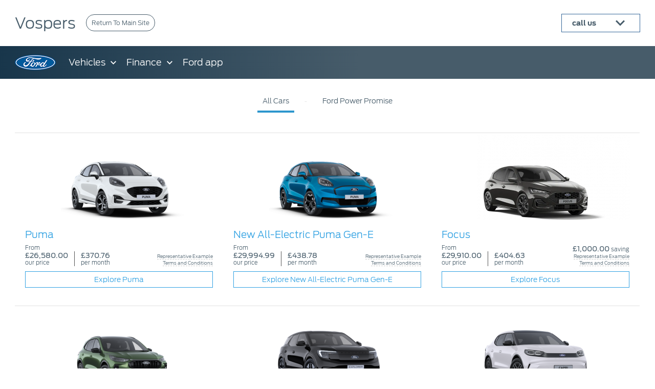

--- FILE ---
content_type: text/html; charset=UTF-8
request_url: https://ford.vospers.com/car/
body_size: 58144
content:
<!DOCTYPE html>
<html class="web macOS" lang="en">
<head>
  <meta http-equiv="content-type" content="text/html; charset=utf-8" />
  <title>All Ford at Vospers</title>
  <meta name="viewport" content="width=device-width, initial-scale=1.0">

    
  <link rel="stylesheet" href="https://www.dealerinternet.co.uk/styles/style.css?v=1.24.23" type="text/css">
  <link rel="stylesheet" href="https://www.dealerinternet.co.uk/styles/webStyle.css?v=1.24.23" type="text/css">
  <link rel="stylesheet" href="https://www.dealerinternet.co.uk/styles/responsive.php?v=1.24.23" type="text/css">

  <meta http-equiv="Pragma" content="no-cache">
  <meta http-equiv="Cache-Control" content="no-cache">
  <meta http-equiv="Pragma-directive" content="no-cache">
  <meta http-equiv="Cache-Directive" content="no-cache">
  <meta http-equiv="Expires" content="-1">
  <meta name="description" content="The latest range of Ford cars at Vospers. From the Fiesta and Focus to the Mustang and Ranger, check out the Ford models specifications, technologies &amp; images here">
  <meta name="keywords" content="Vospers, ford, new Ford, pricing, focus, fiesta, mondeo, ka, ecosport, kuga, edge, mustang, focus st, fiesta st, tourneo, transit, car, van, commercial, suv, active, zetec, titanium, st, st-line, sport, vignale, SYNC 3, B&O PLAY, interior, exterior, technology">

  <link rel="icon" href="https://www.dealerinternet.co.uk/favicon.ico" type="image/x-icon" />
  <link rel="apple-touch-icon" href="https://www.dealerinternet.co.uk/images/favicon-57x57.png">
  <link rel="apple-touch-icon-precomposed" href="https://www.dealerinternet.co.uk/images/favicon-57x57.png">
  <link rel="apple-touch-icon-precomposed" sizes="72x72" href="https://www.dealerinternet.co.uk/images/favicon-72x72.png">
  <link rel="apple-touch-icon-precomposed" sizes="114x114" href="https://www.dealerinternet.co.uk/images/favicon-114x114.png">

  <link rel="stylesheet" href="https://www.dealerinternet.co.uk/js/themes/base/jquery.ui.all.css">
  <link rel="stylesheet" href="https://www.dealerinternet.co.uk/js/ui/jquery-ui.css">

  <script type="text/javascript" src="https://www.dealerinternet.co.uk/js/jquery-1.11.1.js"></script>
  <!-- <script type="text/javascript" src="/js/jquery-migrate-1.2.1.min.js"></script> -->
  <script type="text/javascript" src="https://www.dealerinternet.co.uk/js/core.js?v=1.24.23"></script>
  <script type="text/javascript" src="https://www.dealerinternet.co.uk/js/ui/jquery-ui.js"></script>

  <script src="https://js.stripe.com/v3/"></script>

  

  

  
  <script async src="https://www.googletagmanager.com/gtag/js?id=UA-136159671-3"></script>
  <script type="text/javascript">
    window.dataLayer = window.dataLayer || [];
    function gtag(){dataLayer.push(arguments);}
    gtag('js', new Date());
    gtag('config', 'UA-136159671-3');
  </script>

    

  <script async src="https://www.googletagmanager.com/gtag/js?id=G-GXQLW2KV42"></script>
  <script type="text/javascript">
    window.dataLayer = window.dataLayer || [];
    function gtag(){dataLayer.push(arguments);}
    gtag('js', new Date());
    gtag('config', 'G-GXQLW2KV42');
  </script>

  <script type="text/javascript">
    $(function(){
      if(window.parent.location == null || window.parent.location == undefined || window.location == window.parent.location){$(".nonIframe").show();}
    });
    $(window).resize(function(){
      if(window.parent.location == null || window.parent.location == undefined || window.location == window.parent.location){
          if(elementExists('stockFilterContainer')){
            $("#stockFilterContainer").css("width", document.getElementById('stockFilterPrimaryContainer').offsetWidth);
          }
      }
    });
    $(window).scroll(function(){
      if(window.parent.location == null || window.parent.location == undefined || window.location == window.parent.location){
          if(elementExists('stockFilterContainer')){
            $('#stockFilterContainer').toggleClass('fixed', $(window).scrollTop() > ($('#seriesContentAnchor').offset().top - 60));
            if($(window).scrollTop() > $('#di-vehicleSelect').offset().top){
              $("#stockFilterContainer").css("width", document.getElementById('stockFilterPrimaryContainer').offsetWidth);
            }
          }
          $('#webHeaderCover').toggleClass('block', $(window).scrollTop() > $('#webFixedMarker').offset().top);
          $('#di-vehicleSelect').toggleClass('fixed', $(window).scrollTop() > $('#webFixedMarker').offset().top);
      }
    });
  </script>

    <script type="text/javascript">
      (function(c,l,a,r,i,t,y){
          c[a]=c[a]||function(){(c[a].q=c[a].q||[]).push(arguments)};
          t=l.createElement(r);t.async=1;t.src="https://www.clarity.ms/tag/"+i;
          y=l.getElementsByTagName(r)[0];y.parentNode.insertBefore(t,y);
      })(window, document, "clarity", "script", "st340kehjh");
  </script>

</head>
<body class="webPremiumBody">
<a name="top" style="position:absolute;top:-6000px;"></a>

<noscript><iframe src="https://www.googletagmanager.com/ns.html?id=" height="0" width="0" style="display:none;visibility:hidden"></iframe></noscript>


<!-- POPUP CONTENT !-->
<div style="position:absolute;top:10px;left:10px;padding:20px;z-index:9002;display:none;text-align:center;width:auto;max-width:80%;box-shadow:0px 0px 6px 1px #555555;" id="popupContent" class="showable">
  <table CELLSPACING="0" CELLPADDING="5" style="font-size: 20px;">
	<tr><td id="loadingText">Please wait...</td><td><img src="https://www.dealerinternet.co.uk/images/loading.gif"></td></tr>
  </table>
</div>

<!-- MASKS !-->
<div style="width: 100%; height: 100%; background-color: #000000; z-index: 9001; position: fixed; display: none; opacity:0.4; filter:alpha(opacity=40);" class="showable hover" id="mask" onClick="popup({'mode':'hide'}); loopThroughPopups();"></div>
<div style="width: 100%; height: 100%; background-color: #000000; z-index: 9001; position: fixed; display: none; opacity:0.4; filter:alpha(opacity=40);" class="showable" id="maskNoExit"></div><div id="webContainer" class="webPremium webPageIndex">
<a name="webtop" style="position:relative;top:0px;"></a><div id='webContainerInner'><header class="webInner nonIframe" style="display:none;"><span>Vospers</span><div class="webParentReturn"><a href="https://vospers.com/ford/" class="return">Return To Main Site</a></div><div class="webContentHelp"><div class="dropdown" onClick="$(this).toggleClass('active');"><b>call us</b><div><b>Exeter</b> - 01392 285595<br/><b>Plymouth</b> - 01752 636370<br/><b>Truro</b> - 01872 226212<br/></div></div></div></header><h1 style="height:0;position:absolute;top:-99999px;text-indent:-99999px;opacity:0;">All Ford at Vospers</h1><div id="webMobileNavContainer"><div class="inner nonIframe" style="display:none;"><span class="di-cross" onClick="$('#webMobileNavContainer').toggleClass('active');$('#webContent').show();$('.web').toggleClass('noScroll');"></span><label>Navigation Menu</label><ul><li style="border:0;"><div onClick="$('#webMobileNavDropdownVehicles').toggleClass('active');">Vehicles<span class="di-arrowDown right"></span></div><ul id="webMobileNavDropdownVehicles"><li style="border:0;"><a href="/car/" class="di-arrowRight">All Models</a></li><li><a href="/car/puma/" class="di-arrowRight">Ford Puma</a></li><li><a href="/car/puma-gen-e/" class="di-arrowRight">New All-Electric Ford Puma Gen-E</a></li><li><a href="/car/focus/" class="di-arrowRight">Ford Focus</a></li><li><a href="/car/kuga/" class="di-arrowRight">Ford Kuga</a></li><li><a href="/car/explorer/" class="di-arrowRight">All-Electric Ford Explorer</a></li><li><a href="/car/capri/" class="di-arrowRight">All-Electric Ford Capri</a></li><li><a href="/car/mustang/" class="di-arrowRight">Ford Mustang</a></li><li><a href="/car/mustang-mach-e/" class="di-arrowRight">Ford Mustang Mach-E</a></li><li><a href="/car/tourneo-courier/" class="di-arrowRight">Ford Tourneo Courier</a></li><li><a href="/car/tourneo-connect/" class="di-arrowRight">Ford Tourneo Connect</a></li><li><a href="/car/tourneo-custom/" class="di-arrowRight">Ford Tourneo Custom</a></li><li><a href="/car/ranger/" class="di-arrowRight">Ford Ranger</a></li><li><a href="/car/ranger-phev/" class="di-arrowRight">New Ford Ranger Plug-In Hybrid</a></li></ul></li><li><div onClick="$('#webMobileNavDropdownFinance').toggleClass('active');">Finance<span class="di-arrowDown right"></span></div><ul id="webMobileNavDropdownFinance"><li style="border:0;"><a href="/car/finance/ford-options" class="di-arrowRight">Ford Options</a></li><li><a href="/car/finance/ford-acquire" class="di-arrowRight">Ford Acquire</a></li><li><a href="/car/finance/ford-options-cashplan" class="di-arrowRight">Ford Options Cashplan</a></li><li><a href="/car/finance/ford-personal-lease" class="di-arrowRight">Ford Personal Lease</a></li></ul></li><li><a href="/car/fordapp/" class="di-arrowRight">Ford app</a></li></ul></div></div><div id='webContent'><div id='webFixedMarker' class="clear">&nbsp;</div><div id='webHeaderCover'>&nbsp;</div><nav id="di-vehicleSelect" class="blue mobile editable nonIframe" style="display:none;"><ul class="webInner"><li class="logo"><a href="/car/" title="Go to All Models"><img src="https://www.dealerinternet.co.uk/images/fordlogo-DI-official.png" style="width:80px;margin-right:15px;position:relative;top:-1px;"></a></li><li class="mobile" onClick="$('#webMobileNavContainer').toggleClass('active');$('#webContent').hide();$('.web').toggleClass('noScroll');"><span class="di-mobile"></span>Menu</li><li id="di-modelSelect" class="navItem"><a>Vehicles<span class="di-arrowDown" style="font-size:11px;padding-left:10px;display:inline-block;margin-bottom:-3px;"></span></a><div id="VehicleSubNav" class="di-dropdown"><div class="webInner"><ul class="two_three first"><li id="di-liModelAll" class="active"><a href="/car/" class="di-arrowRight" onmouseover="$('.webNavImg').removeClass('active');" onmouseout="$('#webNavImgOriginal').addClass('active');">All Models</a></li><li onmouseover="$('.webNavImg').removeClass('active');$('#webNavImg-0').addClass('active');" onmouseout="$('.webNavImg').removeClass('active');$('#webNavImgOriginal').addClass('active');">
															<a href="/car/puma/" class="di-arrowRight">Ford Puma</a></li><li onmouseover="$('.webNavImg').removeClass('active');$('#webNavImg-1').addClass('active');" onmouseout="$('.webNavImg').removeClass('active');$('#webNavImgOriginal').addClass('active');">
															<a href="/car/puma-gen-e/" class="di-arrowRight">New All-Electric Ford Puma Gen-E</a></li><li onmouseover="$('.webNavImg').removeClass('active');$('#webNavImg-2').addClass('active');" onmouseout="$('.webNavImg').removeClass('active');$('#webNavImgOriginal').addClass('active');">
															<a href="/car/focus/" class="di-arrowRight">Ford Focus</a></li><li onmouseover="$('.webNavImg').removeClass('active');$('#webNavImg-3').addClass('active');" onmouseout="$('.webNavImg').removeClass('active');$('#webNavImgOriginal').addClass('active');">
															<a href="/car/kuga/" class="di-arrowRight">Ford Kuga</a></li><li onmouseover="$('.webNavImg').removeClass('active');$('#webNavImg-4').addClass('active');" onmouseout="$('.webNavImg').removeClass('active');$('#webNavImgOriginal').addClass('active');">
															<a href="/car/explorer/" class="di-arrowRight">All-Electric Ford Explorer</a></li><li onmouseover="$('.webNavImg').removeClass('active');$('#webNavImg-5').addClass('active');" onmouseout="$('.webNavImg').removeClass('active');$('#webNavImgOriginal').addClass('active');">
															<a href="/car/capri/" class="di-arrowRight">All-Electric Ford Capri</a></li><li onmouseover="$('.webNavImg').removeClass('active');$('#webNavImg-6').addClass('active');" onmouseout="$('.webNavImg').removeClass('active');$('#webNavImgOriginal').addClass('active');">
															<a href="/car/mustang/" class="di-arrowRight">Ford Mustang</a></li><li onmouseover="$('.webNavImg').removeClass('active');$('#webNavImg-7').addClass('active');" onmouseout="$('.webNavImg').removeClass('active');$('#webNavImgOriginal').addClass('active');">
															<a href="/car/mustang-mach-e/" class="di-arrowRight">Ford Mustang Mach-E</a></li><li onmouseover="$('.webNavImg').removeClass('active');$('#webNavImg-8').addClass('active');" onmouseout="$('.webNavImg').removeClass('active');$('#webNavImgOriginal').addClass('active');">
															<a href="/car/tourneo-courier/" class="di-arrowRight">Ford Tourneo Courier</a></li><li onmouseover="$('.webNavImg').removeClass('active');$('#webNavImg-9').addClass('active');" onmouseout="$('.webNavImg').removeClass('active');$('#webNavImgOriginal').addClass('active');">
															<a href="/car/tourneo-connect/" class="di-arrowRight">Ford Tourneo Connect</a></li><li onmouseover="$('.webNavImg').removeClass('active');$('#webNavImg-10').addClass('active');" onmouseout="$('.webNavImg').removeClass('active');$('#webNavImgOriginal').addClass('active');">
															<a href="/car/tourneo-custom/" class="di-arrowRight">Ford Tourneo Custom</a></li><li onmouseover="$('.webNavImg').removeClass('active');$('#webNavImg-11').addClass('active');" onmouseout="$('.webNavImg').removeClass('active');$('#webNavImgOriginal').addClass('active');">
															<a href="/car/ranger/" class="di-arrowRight">Ford Ranger</a></li><li onmouseover="$('.webNavImg').removeClass('active');$('#webNavImg-12').addClass('active');" onmouseout="$('.webNavImg').removeClass('active');$('#webNavImgOriginal').addClass('active');">
															<a href="/car/ranger-phev/" class="di-arrowRight">New Ford Ranger Plug-In Hybrid</a></li></ul><ul id="webNavImgContainer" class="one_three"><li id="webNavImg-0" class="webNavImg "><a href="/car/puma/"><img src="https://www.dealerinternet.co.uk/images/puma/2026.75/5 door/titanium/solar-silver/exterior/3.png.di.medium-thumb.png" alt=""></a></li><li id="webNavImg-1" class="webNavImg "><a href="/car/puma-gen-e/"><img src="https://www.dealerinternet.co.uk/images/puma-bev/2026.75/5 door/select/solar-silver/exterior/3.png.di.medium-thumb.png" alt=""></a></li><li id="webNavImg-2" class="webNavImg "><a href="/car/focus/"><img src="https://www.dealerinternet.co.uk/images/focus c346/2024.5/estate/titaniumx/fantastic-red/exterior/3.png.di.medium-thumb.png" alt=""></a></li><li id="webNavImg-3" class="webNavImg "><a href="/car/kuga/"><img src="https://www.dealerinternet.co.uk/images/kuga/2026.25/5 door/st-linexblackpackage/frozen-white/exterior/3.png.di.medium-thumb.png" alt=""></a></li><li id="webNavImg-4" class="webNavImg "><a href="/car/explorer/"><img src="https://www.dealerinternet.co.uk/images/explorer/2025.75/5 door/style/rapid-red/exterior/3.png.di.medium-thumb.png" alt=""></a></li><li id="webNavImg-5" class="webNavImg "><a href="/car/capri/"><img src="https://www.dealerinternet.co.uk/images/capri/2025.75/5 door/style/magnetic/exterior/3.png.di.medium-thumb.png" alt=""></a></li><li id="webNavImg-6" class="webNavImg "><a href="/car/mustang/"><img src="https://www.dealerinternet.co.uk/images/mustang/2025/fastback/gt/carbonised-grey/exterior/3.png.di.medium-thumb.png" alt=""></a></li><li id="webNavImg-7" class="webNavImg "><a href="/car/mustang-mach-e/"><img src="https://www.dealerinternet.co.uk/images/mustang mach-e/2026/5 door/select/absolute-black/exterior/3.png.di.medium-thumb.png" alt=""></a></li><li id="webNavImg-8" class="webNavImg "><a href="/car/tourneo-courier/"><img src="https://www.dealerinternet.co.uk/images/tourneo courier/2025.75/tourneo/active/bursting-green/exterior/3.png.di.medium-thumb.png" alt=""></a></li><li id="webNavImg-9" class="webNavImg "><a href="/car/tourneo-connect/"><img src="https://www.dealerinternet.co.uk/images/tourneo connect/2026.25/grand tourneo/titanium/boundless-blue/exterior/3.png.di.medium-thumb.png" alt=""></a></li><li id="webNavImg-10" class="webNavImg "><a href="/car/tourneo-custom/"><img src="https://www.dealerinternet.co.uk/images/tourneo custom/2026/bus/zetec/l1/h1/agate-black/exterior/3.png.di.medium-thumb.png" alt=""></a></li><li id="webNavImg-11" class="webNavImg "><a href="/car/ranger/"><img src="https://www.dealerinternet.co.uk/images/ranger/2026/double cab/xl/carbonised-grey/exterior/3.png.di.medium-thumb.png" alt=""></a></li><li id="webNavImg-12" class="webNavImg "><a href="/car/ranger-phev/"><img src="https://www.dealerinternet.co.uk/images/ranger/2026/double cab/xlt/frozen-white/exterior/3.png.di.medium-thumb.png" alt=""></a></li></ul></div></div></li><li class="navItem"><a>Finance<span class="di-arrowDown" style="font-size:11px;padding-left:10px;display:inline-block;margin-bottom:-3px;"></span></a><div class="di-dropdown"><div class="webInner"><p>Finance Plans for Personal Customers</p><ul class="four first"><li><a href="/car/finance/ford-options" class="di-arrowRight">Ford Options</a></li><li><a href="/car/finance/ford-acquire" class="di-arrowRight">Ford Acquire</a></li><li><a href="/car/finance/ford-options-cashplan" class="di-arrowRight">Ford Options Cashplan</a></li><li><a href="/car/finance/ford-personal-lease" class="di-arrowRight">Ford Personal Lease</a></li></ul></div></div></li><li class="navItem"><a href="/car/fordapp/">Ford app</a></li></ul></nav><div id="subNavigation" class="webInner nonIframe" style="display:none;"><a class="active">All Cars</a><span>-</span><a href="/car/power-promise/">Ford Power Promise</a></div><div id='vehicleContainer' class='webInner'><div id='vehicleContainerInner'><div class="webVehicle one_three nomargin"><div class='webVehicleInner'><a href='puma/' title='Go to Explore Puma'><div class="webVehicle-image"><table CELLPADDING='0' CELLSPACING='0' style='width:100%;'><tr><td><img src='https://www.dealerinternet.co.uk/images/puma/2026.75/5 door/st-line/frozen-white/showroom/0.png.di.medium-thumb.png' alt='2026.75 Puma' style='max-width:100%;margin:0px -10% 15px 10%;' onerror="this.onerror=null;this.src='https://www.dealerinternet.co.uk/images/noimage_large.png.di.medium-thumb.png'"></td></tr></table></div></a><div class="webVehicle-heading">Puma</div><div><div class='webFromPrice webVehiclePrice' style='display:inline-block;padding:0 12px 0 0;'>
												<div>From</div>
												<span>&pound;26,580.00</span>
												<div>our price</div></div><div class='webFromPrice webMonthlyPrice' style='display:inline-block;border-left:1px solid #555555;padding:0 0 0 12px;'>
												<span>&pound;370.76</span>
												<div>per month</div>
											</div><div class='webRepresentativeExampleSavingContainer right'><div><b>&nbsp;</b></div><div class='tandcContainer right' style='text-align:right;'><span class="termsAndConditions0" style="font-size:9px;border-bottom:1px dashed #CCCCCC;">Representative Example<br/>Terms and Conditions</span><div class='tandcContainerContents'><div><b>Representative Example</b></div>A first payment (including &pound;10.00 Finance Facility Fee*) is payable of &pound;380.76 followed by 37 payments of &pound;370.76. Payments are subject to a (Deposit Allowance of &pound;1000.00) customer deposit of &pound;1658.00 on a cash price of &pound;26580.00. The total amount of credit &pound;23922.00 will attract Credit charges of &pound;1039.86 (including &pound;10.00 Purchase Fee**) this makes the total amount payable by the customer of &pound;27639.86. Ford Credit Options
			has an Optional Final Payment of &pound;10873 that is subject to a mileage per annum of 6000 and excess mileage charge (pence per mile) of &pound;0.06. The fixed borrowing rate is 1.37% producing a Representative APR 1.9%.
			<br/><br/>*Payable with first instalment. Finance subject to status. Guarantees may be required. Freepost Ford Credit.
			<br/>**Payable with Optional Final Payment if you wish to own the vehicle at the end of the agreement. Further charges may be made subject to the condition of the vehicle, if the vehicle is returned at the end of the finance agreement.
			<br/>^Deposit allowance only available when financed with Ford Credit.<br/><br/>Vospers Motor House Ltd is a credit broker/intermediary that can introduce you to a limited number of lenders to provide funding for your vehicle. They may incentivise us for introducing you to them.</div></div></div><div class="clear">&nbsp;</div></div><div style='clear:both;padding-top:10px;'><a href='puma/' title='Go to Explore Puma' class='web-button full-width'>Explore Puma</a></div></div></div><div class="webVehicle one_three nomargin"><div class='webVehicleInner'><a href='puma-gen-e/' title='Go to Explore Puma Gen-e'><div class="webVehicle-image"><table CELLPADDING='0' CELLSPACING='0' style='width:100%;'><tr><td><img src='https://www.dealerinternet.co.uk/images/puma-bev/2026.75/5 door/premium/digital-aqua-blue/showroom/0.png.di.medium-thumb.png' alt='2026.75 Puma Gen-E' style='max-width:100%;margin:0px -10% 15px 10%;' onerror="this.onerror=null;this.src='https://www.dealerinternet.co.uk/images/noimage_large.png.di.medium-thumb.png'"></td></tr></table></div></a><div class="webVehicle-heading">New All-Electric Puma Gen-E</div><div><div class='webFromPrice webVehiclePrice' style='display:inline-block;padding:0 12px 0 0;'>
												<div>From</div>
												<span>&pound;29,994.99</span>
												<div>our price</div></div><div class='webFromPrice webMonthlyPrice' style='display:inline-block;border-left:1px solid #555555;padding:0 0 0 12px;'>
												<span>&pound;438.78</span>
												<div>per month</div>
											</div><div class='webRepresentativeExampleSavingContainer right'><div><b>&nbsp;</b></div><div class='tandcContainer right' style='text-align:right;'><span class="termsAndConditions1" style="font-size:9px;border-bottom:1px dashed #CCCCCC;">Representative Example<br/>Terms and Conditions</span><div class='tandcContainerContents'><div><b>Representative Example</b></div>A first payment (including &pound;10.00 Finance Facility Fee*) is payable of &pound;448.78 followed by 37 payments of &pound;438.78. Payments are subject to a  customer deposit of &pound;2999.50 on a cash price of &pound;29994.99. The total amount of credit &pound;26995.49 will attract Credit charges of &pound;1149.96 (including &pound;10.00 Purchase Fee**) this makes the total amount payable by the customer of &pound;31164.95. Ford Credit Options
			has an Optional Final Payment of &pound;11472 that is subject to a mileage per annum of 6000 and excess mileage charge (pence per mile) of &pound;0.06. The fixed borrowing rate is 1.35% producing a Representative APR 1.9%.
			<br/><br/>*Payable with first instalment. Finance subject to status. Guarantees may be required. Freepost Ford Credit.
			<br/>**Payable with Optional Final Payment if you wish to own the vehicle at the end of the agreement. Further charges may be made subject to the condition of the vehicle, if the vehicle is returned at the end of the finance agreement.
			<br/>^Deposit allowance only available when financed with Ford Credit.<br/><br/>Vospers Motor House Ltd is a credit broker/intermediary that can introduce you to a limited number of lenders to provide funding for your vehicle. They may incentivise us for introducing you to them.</div></div></div><div class="clear">&nbsp;</div></div><div style='clear:both;padding-top:10px;'><a href='puma-gen-e/' title='Go to Explore Puma Gen-e' class='web-button full-width'>Explore New All-Electric Puma Gen-E</a></div></div></div><div class="webVehicle one_three nomargin"><div class='webVehicleInner'><a href='focus/' title='Go to Explore Focus'><div class="webVehicle-image"><table CELLPADDING='0' CELLSPACING='0' style='width:100%;'><tr><td><img src='https://www.dealerinternet.co.uk/images/focus c346/2025.75/5 door/st-line/magnetic/showroom/0.png.di.medium-thumb.png' alt='2025.75 Focus' style='max-width:100%;margin:0px -10% 15px 10%;' onerror="this.onerror=null;this.src='https://www.dealerinternet.co.uk/images/noimage_large.png.di.medium-thumb.png'"></td></tr></table></div></a><div class="webVehicle-heading">Focus</div><div><div class='webFromPrice webVehiclePrice' style='display:inline-block;padding:0 12px 0 0;'>
												<div>From</div>
												<span>&pound;29,910.00</span>
												<div>our price</div></div><div class='webFromPrice webMonthlyPrice' style='display:inline-block;border-left:1px solid #555555;padding:0 0 0 12px;'>
												<span>&pound;404.63</span>
												<div>per month</div>
											</div><div class='webRepresentativeExampleSavingContainer right'><div><b>&pound;1,000.00</b> saving</div><div class='tandcContainer right' style='text-align:right;'><span class="termsAndConditions2" style="font-size:9px;border-bottom:1px dashed #CCCCCC;">Representative Example<br/>Terms and Conditions</span><div class='tandcContainerContents'><div><b>Representative Example</b></div>A first payment (including &pound;0.00 Finance Facility Fee*) is payable of &pound;404.63 followed by 37 payments of &pound;404.63. Payments are subject to a  customer deposit of &pound;2991.00 on a cash price of &pound;29910.00 (after a customer saving of &pound;1000.00). The total amount of credit &pound;26919.00 will attract Credit charges of &pound;0.00 (including &pound;0.00 Purchase Fee**) this makes the total amount payable by the customer of &pound;29910.00. Ford Credit Options
			has an Optional Final Payment of &pound;11543 that is subject to a mileage per annum of 6000 and excess mileage charge (pence per mile) of &pound;0.06. The fixed borrowing rate is 0.00% producing a Representative APR 0.0%.
			<br/><br/>*Payable with first instalment. Finance subject to status. Guarantees may be required. Freepost Ford Credit.
			<br/>**Payable with Optional Final Payment if you wish to own the vehicle at the end of the agreement. Further charges may be made subject to the condition of the vehicle, if the vehicle is returned at the end of the finance agreement.
			<br/>^Deposit allowance only available when financed with Ford Credit.<br/><br/>Vospers Motor House Ltd is a credit broker/intermediary that can introduce you to a limited number of lenders to provide funding for your vehicle. They may incentivise us for introducing you to them.</div></div></div><div class="clear">&nbsp;</div></div><div style='clear:both;padding-top:10px;'><a href='focus/' title='Go to Explore Focus' class='web-button full-width'>Explore Focus</a></div></div></div><div class="webVehicle one_three nomargin"><div class='webVehicleInner'><a href='kuga/' title='Go to Explore Kuga'><div class="webVehicle-image"><table CELLPADDING='0' CELLSPACING='0' style='width:100%;'><tr><td><img src='https://www.dealerinternet.co.uk/images/kuga/2026.25/5 door/active/bursting-green/showroom/0.png.di.medium-thumb.png' alt='2026.25 Kuga' style='max-width:100%;margin:0px -10% 15px 10%;' onerror="this.onerror=null;this.src='https://www.dealerinternet.co.uk/images/noimage_large.png.di.medium-thumb.png'"></td></tr></table></div></a><div class="webVehicle-heading">Kuga</div><div><div class='webFromPrice webVehiclePrice' style='display:inline-block;padding:0 12px 0 0;'>
												<div>From</div>
												<span>&pound;33,314.99</span>
												<div>our price</div></div><div class='webFromPrice webMonthlyPrice' style='display:inline-block;border-left:1px solid #555555;padding:0 0 0 12px;'>
												<span>&pound;473.46</span>
												<div>per month</div>
											</div><div class='webRepresentativeExampleSavingContainer right'><div><b>&nbsp;</b></div><div class='tandcContainer right' style='text-align:right;'><span class="termsAndConditions3" style="font-size:9px;border-bottom:1px dashed #CCCCCC;">Representative Example<br/>Terms and Conditions</span><div class='tandcContainerContents'><div><b>Representative Example</b></div>A first payment (including &pound;10.00 Finance Facility Fee*) is payable of &pound;483.46 followed by 37 payments of &pound;473.46. Payments are subject to a (Deposit Allowance of &pound;1000.00) customer deposit of &pound;2331.50 on a cash price of &pound;33314.99. The total amount of credit &pound;29983.49 will attract Credit charges of &pound;2016.13 (including &pound;10.00 Purchase Fee**) this makes the total amount payable by the customer of &pound;35351.12. Ford Credit Options
			has an Optional Final Payment of &pound;14008 that is subject to a mileage per annum of 6000 and excess mileage charge (pence per mile) of &pound;0.08. The fixed borrowing rate is 2.12% producing a Representative APR 2.9%.
			<br/><br/>*Payable with first instalment. Finance subject to status. Guarantees may be required. Freepost Ford Credit.
			<br/>**Payable with Optional Final Payment if you wish to own the vehicle at the end of the agreement. Further charges may be made subject to the condition of the vehicle, if the vehicle is returned at the end of the finance agreement.
			<br/>^Deposit allowance only available when financed with Ford Credit.<br/><br/>Vospers Motor House Ltd is a credit broker/intermediary that can introduce you to a limited number of lenders to provide funding for your vehicle. They may incentivise us for introducing you to them.</div></div></div><div class="clear">&nbsp;</div></div><div style='clear:both;padding-top:10px;'><a href='kuga/' title='Go to Explore Kuga' class='web-button full-width'>Explore Kuga</a></div></div></div><div class="webVehicle one_three nomargin"><div class='webVehicleInner'><a href='explorer/' title='Go to Explore Explorer'><div class="webVehicle-image"><table CELLPADDING='0' CELLSPACING='0' style='width:100%;'><tr><td><img src='https://www.dealerinternet.co.uk/images/explorer/2025.75/5 door/select/agate-black/showroom/0.png.di.medium-thumb.png' alt='2025.75 Explorer' style='max-width:100%;margin:0px -10% 15px 10%;' onerror="this.onerror=null;this.src='https://www.dealerinternet.co.uk/images/noimage_large.png.di.medium-thumb.png'"></td></tr></table></div></a><div class="webVehicle-heading">All-Electric Explorer</div><div><div class='webFromPrice webVehiclePrice' style='display:inline-block;padding:0 12px 0 0;'>
												<div>From</div>
												<span>&pound;35,285.00</span>
												<div>our price</div></div><div class='webFromPrice webMonthlyPrice' style='display:inline-block;border-left:1px solid #555555;padding:0 0 0 12px;'>
												<span>&pound;497.88</span>
												<div>per month</div>
											</div><div class='webRepresentativeExampleSavingContainer right'><div><b>&pound;4,000.00</b> saving</div><div class='tandcContainer right' style='text-align:right;'><span class="termsAndConditions4" style="font-size:9px;border-bottom:1px dashed #CCCCCC;">Representative Example<br/>Terms and Conditions</span><div class='tandcContainerContents'><div><b>Representative Example</b></div>A first payment (including &pound;0.00 Finance Facility Fee*) is payable of &pound;497.88 followed by 37 payments of &pound;497.88. Payments are subject to a (Deposit Allowance of &pound;1000.00) customer deposit of &pound;2528.50 on a cash price of &pound;35285.00 (after a customer saving of &pound;4000.00). The total amount of credit &pound;31756.50 will attract Credit charges of &pound;0.00 (including &pound;0.00 Purchase Fee**) this makes the total amount payable by the customer of &pound;35285.00. Ford Credit Options
			has an Optional Final Payment of &pound;12837 that is subject to a mileage per annum of 6000 and excess mileage charge (pence per mile) of &pound;0.10. The fixed borrowing rate is 0.00% producing a Representative APR 0.0%.
			<br/><br/>*Payable with first instalment. Finance subject to status. Guarantees may be required. Freepost Ford Credit.
			<br/>**Payable with Optional Final Payment if you wish to own the vehicle at the end of the agreement. Further charges may be made subject to the condition of the vehicle, if the vehicle is returned at the end of the finance agreement.
			<br/>^Deposit allowance only available when financed with Ford Credit.<br/><br/>Vospers Motor House Ltd is a credit broker/intermediary that can introduce you to a limited number of lenders to provide funding for your vehicle. They may incentivise us for introducing you to them.</div></div></div><div class="clear">&nbsp;</div></div><div style='clear:both;padding-top:10px;'><a href='explorer/' title='Go to Explore Explorer' class='web-button full-width'>Explore All-Electric Explorer</a></div></div></div><div class="webVehicle one_three nomargin"><div class='webVehicleInner'><a href='capri/' title='Go to Explore Capri'><div class="webVehicle-image"><table CELLPADDING='0' CELLSPACING='0' style='width:100%;'><tr><td><img src='https://www.dealerinternet.co.uk/images/capri/2025.75/5 door/premium/frozen-white/showroom/0.png.di.medium-thumb.png' alt='2025.75 Capri' style='max-width:100%;margin:0px -10% 15px 10%;' onerror="this.onerror=null;this.src='https://www.dealerinternet.co.uk/images/noimage_large.png.di.medium-thumb.png'"></td></tr></table></div></a><div class="webVehicle-heading">All-Electric Capri</div><div><div class='webFromPrice webVehiclePrice' style='display:inline-block;padding:0 12px 0 0;'>
												<div>From</div>
												<span>&pound;37,484.99</span>
												<div>our price</div></div><div class='webFromPrice webMonthlyPrice' style='display:inline-block;border-left:1px solid #555555;padding:0 0 0 12px;'>
												<span>&pound;512.64</span>
												<div>per month</div>
											</div><div class='webRepresentativeExampleSavingContainer right'><div><b>&pound;4,000.00</b> saving</div><div class='tandcContainer right' style='text-align:right;'><span class="termsAndConditions5" style="font-size:9px;border-bottom:1px dashed #CCCCCC;">Representative Example<br/>Terms and Conditions</span><div class='tandcContainerContents'><div><b>Representative Example</b></div>A first payment (including &pound;0.00 Finance Facility Fee*) is payable of &pound;512.64 followed by 37 payments of &pound;512.64. Payments are subject to a (Deposit Allowance of &pound;1000.00) customer deposit of &pound;2748.50 on a cash price of &pound;37484.99 (after a customer saving of &pound;4000.00). The total amount of credit &pound;33736.49 will attract Credit charges of &pound;0.00 (including &pound;0.00 Purchase Fee**) this makes the total amount payable by the customer of &pound;37484.99. Ford Credit Options
			has an Optional Final Payment of &pound;14256 that is subject to a mileage per annum of 6000 and excess mileage charge (pence per mile) of &pound;0.10. The fixed borrowing rate is 0.00% producing a Representative APR 0.0%.
			<br/><br/>*Payable with first instalment. Finance subject to status. Guarantees may be required. Freepost Ford Credit.
			<br/>**Payable with Optional Final Payment if you wish to own the vehicle at the end of the agreement. Further charges may be made subject to the condition of the vehicle, if the vehicle is returned at the end of the finance agreement.
			<br/>^Deposit allowance only available when financed with Ford Credit.<br/><br/>Vospers Motor House Ltd is a credit broker/intermediary that can introduce you to a limited number of lenders to provide funding for your vehicle. They may incentivise us for introducing you to them.</div></div></div><div class="clear">&nbsp;</div></div><div style='clear:both;padding-top:10px;'><a href='capri/' title='Go to Explore Capri' class='web-button full-width'>Explore All-Electric Capri</a></div></div></div><div class="webVehicle one_three nomargin"><div class='webVehicleInner'><a href='mustang/' title='Go to Explore Mustang'><div class="webVehicle-image"><table CELLPADDING='0' CELLSPACING='0' style='width:100%;'><tr><td><img src='https://www.dealerinternet.co.uk/images/mustang/2025/fastback/darkhorse/absolute-black/showroom/0.png.di.medium-thumb.png' alt='2025 Mustang' style='max-width:100%;margin:0px -10% 15px 10%;' onerror="this.onerror=null;this.src='https://www.dealerinternet.co.uk/images/noimage_large.png.di.medium-thumb.png'"></td></tr></table></div></a><div class="webVehicle-heading">Mustang</div><div><div class='webFromPrice webVehiclePrice' style='display:inline-block;padding:0 12px 0 0;'>
												<div>From</div>
												<span>&pound;58,469.99</span>
												<div>our price</div></div><div class='webFromPrice webMonthlyPrice' style='display:inline-block;border-left:1px solid #555555;padding:0 0 0 12px;'>
												<span>&pound;578.34</span>
												<div>per month</div>
											</div><div class='webRepresentativeExampleSavingContainer right'><div><b>&nbsp;</b></div><div class='tandcContainer right' style='text-align:right;'><span class="termsAndConditions6" style="font-size:9px;border-bottom:1px dashed #CCCCCC;">Representative Example<br/>Terms and Conditions</span><div class='tandcContainerContents'><div><b>Representative Example</b></div>A first payment (including &pound;0.00 Finance Facility Fee*) is payable of &pound;578.34 followed by 37 payments of &pound;578.34. Payments are subject to a  customer deposit of &pound;5847.00 on a cash price of &pound;58469.99. The total amount of credit &pound;52622.99 will attract Credit charges of &pound;0.00 (including &pound;0.00 Purchase Fee**) this makes the total amount payable by the customer of &pound;58469.99. Ford Credit Options
			has an Optional Final Payment of &pound;30646 that is subject to a mileage per annum of 6000 and excess mileage charge (pence per mile) of &pound;0.10. The fixed borrowing rate is 0.00% producing a Representative APR 0.0%.
			<br/><br/>*Payable with first instalment. Finance subject to status. Guarantees may be required. Freepost Ford Credit.
			<br/>**Payable with Optional Final Payment if you wish to own the vehicle at the end of the agreement. Further charges may be made subject to the condition of the vehicle, if the vehicle is returned at the end of the finance agreement.
			<br/>^Deposit allowance only available when financed with Ford Credit.<br/><br/>Vospers Motor House Ltd is a credit broker/intermediary that can introduce you to a limited number of lenders to provide funding for your vehicle. They may incentivise us for introducing you to them.</div></div></div><div class="clear">&nbsp;</div></div><div style='clear:both;padding-top:10px;'><a href='mustang/' title='Go to Explore Mustang' class='web-button full-width'>Explore Mustang</a></div></div></div><div class="webVehicle one_three nomargin"><div class='webVehicleInner'><a href='mustang-mach-e/' title='Go to Explore Mustang Mach-e'><div class="webVehicle-image"><table CELLPADDING='0' CELLSPACING='0' style='width:100%;'><tr><td><img src='https://www.dealerinternet.co.uk/images/mustang mach-e/2026/5 door/select/absolute-black/showroom/0.png.di.medium-thumb.png' alt='2026 Mustang Mach-E' style='max-width:100%;margin:0px -10% 15px 10%;' onerror="this.onerror=null;this.src='https://www.dealerinternet.co.uk/images/noimage_large.png.di.medium-thumb.png'"></td></tr></table></div></a><div class="webVehicle-heading">Mustang Mach-E</div><div><div class='webFromPrice webVehiclePrice' style='display:inline-block;padding:0 12px 0 0;'>
												<div>From</div>
												<span>&pound;42,340.00</span>
												<div>our price</div></div><div class='webFromPrice webMonthlyPrice' style='display:inline-block;border-left:1px solid #555555;padding:0 0 0 12px;'>
												<span>&pound;588.21</span>
												<div>per month</div>
											</div><div class='webRepresentativeExampleSavingContainer right'><div><b>&pound;8,500.00</b> saving</div><div class='tandcContainer right' style='text-align:right;'><span class="termsAndConditions7" style="font-size:9px;border-bottom:1px dashed #CCCCCC;">Representative Example<br/>Terms and Conditions</span><div class='tandcContainerContents'><div><b>Representative Example</b></div>A first payment (including &pound;0.00 Finance Facility Fee*) is payable of &pound;588.21 followed by 37 payments of &pound;588.21. Payments are subject to a  customer deposit of &pound;4234.00 on a cash price of &pound;42340.00 (after a customer saving of &pound;8500.00). The total amount of credit &pound;38106.00 will attract Credit charges of &pound;0.00 (including &pound;0.00 Purchase Fee**) this makes the total amount payable by the customer of &pound;42340.00. Ford Credit Options
			has an Optional Final Payment of &pound;15754 that is subject to a mileage per annum of 6000 and excess mileage charge (pence per mile) of &pound;0.10. The fixed borrowing rate is 0.00% producing a Representative APR 0.0%.
			<br/><br/>*Payable with first instalment. Finance subject to status. Guarantees may be required. Freepost Ford Credit.
			<br/>**Payable with Optional Final Payment if you wish to own the vehicle at the end of the agreement. Further charges may be made subject to the condition of the vehicle, if the vehicle is returned at the end of the finance agreement.
			<br/>^Deposit allowance only available when financed with Ford Credit.<br/><br/>Vospers Motor House Ltd is a credit broker/intermediary that can introduce you to a limited number of lenders to provide funding for your vehicle. They may incentivise us for introducing you to them.</div></div></div><div class="clear">&nbsp;</div></div><div style='clear:both;padding-top:10px;'><a href='mustang-mach-e/' title='Go to Explore Mustang Mach-e' class='web-button full-width'>Explore Mustang Mach-E</a></div></div></div><div class="webVehicle one_three nomargin"><div class='webVehicleInner'><a href='tourneo-courier/' title='Go to Explore Tourneo Courier'><div class="webVehicle-image"><table CELLPADDING='0' CELLSPACING='0' style='width:100%;'><tr><td><img src='https://www.dealerinternet.co.uk/images/tourneo courier/2025.75/tourneo/titanium/agate-black/showroom/0.png.di.medium-thumb.png' alt='2025.75 Tourneo Courier' style='max-width:100%;margin:0px -10% 15px 10%;' onerror="this.onerror=null;this.src='https://www.dealerinternet.co.uk/images/noimage_large.png.di.medium-thumb.png'"></td></tr></table></div></a><div class="webVehicle-heading">Tourneo Courier</div><div><div class='webFromPrice webVehiclePrice' style='display:inline-block;padding:0 12px 0 0;'>
												<div>From</div>
												<span>&pound;28,320.00</span>
												<div>our price</div></div><div class='webFromPrice webMonthlyPrice' style='display:inline-block;border-left:1px solid #555555;padding:0 0 0 12px;'>
												<span>&pound;410.80</span>
												<div>per month</div>
											</div><div class='webRepresentativeExampleSavingContainer right'><div><b>&nbsp;</b></div><div class='tandcContainer right' style='text-align:right;'><span class="termsAndConditions8" style="font-size:9px;border-bottom:1px dashed #CCCCCC;">Representative Example<br/>Terms and Conditions</span><div class='tandcContainerContents'><div><b>Representative Example</b></div>A first payment (including &pound;10.00 Finance Facility Fee*) is payable of &pound;420.80 followed by 37 payments of &pound;410.80. Payments are subject to a  customer deposit of &pound;2832.00 on a cash price of &pound;28320.00. The total amount of credit &pound;25488.00 will attract Credit charges of &pound;2974.27 (including &pound;10.00 Purchase Fee**) this makes the total amount payable by the customer of &pound;31314.27. Ford Credit Options
			has an Optional Final Payment of &pound;12852 that is subject to a mileage per annum of 6000 and excess mileage charge (pence per mile) of &pound;0.08. The fixed borrowing rate is 3.69% producing a Representative APR 4.9%.
			<br/><br/>*Payable with first instalment. Finance subject to status. Guarantees may be required. Freepost Ford Credit.
			<br/>**Payable with Optional Final Payment if you wish to own the vehicle at the end of the agreement. Further charges may be made subject to the condition of the vehicle, if the vehicle is returned at the end of the finance agreement.
			<br/>^Deposit allowance only available when financed with Ford Credit.<br/><br/>Vospers Motor House Ltd is a credit broker/intermediary that can introduce you to a limited number of lenders to provide funding for your vehicle. They may incentivise us for introducing you to them.</div></div></div><div class="clear">&nbsp;</div></div><div style='clear:both;padding-top:10px;'><a href='tourneo-courier/' title='Go to Explore Tourneo Courier' class='web-button full-width'>Explore Tourneo Courier</a></div></div></div><div class="webVehicle one_three nomargin"><div class='webVehicleInner'><a href='tourneo-connect/' title='Go to Explore Tourneo Connect'><div class="webVehicle-image"><table CELLPADDING='0' CELLSPACING='0' style='width:100%;'><tr><td><img src='https://www.dealerinternet.co.uk/images/tourneo connect/2026.25/grand tourneo/titanium/boundless-blue/showroom/0.png.di.medium-thumb.png' alt='2026.25 Tourneo Connect' style='max-width:100%;margin:0px -10% 15px 10%;' onerror="this.onerror=null;this.src='https://www.dealerinternet.co.uk/images/noimage_large.png.di.medium-thumb.png'"></td></tr></table></div></a><div class="webVehicle-heading">Tourneo Connect</div><div><div class='webFromPrice webVehiclePrice' style='display:inline-block;padding:0 12px 0 0;'>
												<div>From</div>
												<span>&pound;35,280.00</span>
												<div>our price</div></div><div class='webFromPrice webMonthlyPrice' style='display:inline-block;border-left:1px solid #555555;padding:0 0 0 12px;'>
												<span>&pound;567.07</span>
												<div>per month</div>
											</div><div class='webRepresentativeExampleSavingContainer right'><div><b>&nbsp;</b></div><div class='tandcContainer right' style='text-align:right;'><span class="termsAndConditions9" style="font-size:9px;border-bottom:1px dashed #CCCCCC;">Representative Example<br/>Terms and Conditions</span><div class='tandcContainerContents'><div><b>Representative Example</b></div>A first payment (including &pound;10.00 Finance Facility Fee*) is payable of &pound;577.07 followed by 37 payments of &pound;567.07. Payments are subject to a  customer deposit of &pound;3528.00 on a cash price of &pound;35280.00. The total amount of credit &pound;31752.00 will attract Credit charges of &pound;3534.68 (including &pound;10.00 Purchase Fee**) this makes the total amount payable by the customer of &pound;38834.68. Ford Credit Options
			has an Optional Final Payment of &pound;13738 that is subject to a mileage per annum of 6000 and excess mileage charge (pence per mile) of &pound;0.06. The fixed borrowing rate is 3.52% producing a Representative APR 4.9%.
			<br/><br/>*Payable with first instalment. Finance subject to status. Guarantees may be required. Freepost Ford Credit.
			<br/>**Payable with Optional Final Payment if you wish to own the vehicle at the end of the agreement. Further charges may be made subject to the condition of the vehicle, if the vehicle is returned at the end of the finance agreement.
			<br/>^Deposit allowance only available when financed with Ford Credit.<br/><br/>Vospers Motor House Ltd is a credit broker/intermediary that can introduce you to a limited number of lenders to provide funding for your vehicle. They may incentivise us for introducing you to them.</div></div></div><div class="clear">&nbsp;</div></div><div style='clear:both;padding-top:10px;'><a href='tourneo-connect/' title='Go to Explore Tourneo Connect' class='web-button full-width'>Explore Tourneo Connect</a></div></div></div><div class="webVehicle one_three nomargin"><div class='webVehicleInner'><a href='tourneo-custom/' title='Go to Explore Tourneo Custom'><div class="webVehicle-image"><table CELLPADDING='0' CELLSPACING='0' style='width:100%;'><tr><td><img src='https://www.dealerinternet.co.uk/images/tourneo custom/2026/bus/titanium/l2/h1/frozen-white/showroom/0.png.di.medium-thumb.png' alt='2026 Tourneo Custom' style='max-width:100%;margin:0px -10% 15px 10%;' onerror="this.onerror=null;this.src='https://www.dealerinternet.co.uk/images/noimage_large.png.di.medium-thumb.png'"></td></tr></table></div></a><div class="webVehicle-heading">Tourneo Custom</div><div><div class='webFromPrice webVehiclePrice' style='display:inline-block;padding:0 12px 0 0;'>
												<div>From</div>
												<span>&pound;59,712.80</span>
												<div>our price</div></div><div class='webFromPrice webMonthlyPrice' style='display:inline-block;border-left:1px solid #555555;padding:0 0 0 12px;'>
												<span>&pound;1,284.21</span>
												<div>per month</div>
											</div><div class='webRepresentativeExampleSavingContainer right'><div><b>&nbsp;</b></div><div class='tandcContainer right' style='text-align:right;'><span class="termsAndConditions10" style="font-size:9px;border-bottom:1px dashed #CCCCCC;">Representative Example<br/>Terms and Conditions</span><div class='tandcContainerContents'><div><b>Representative Example</b></div>A first payment (including &pound;10.00 Finance Facility Fee*) is payable of &pound;1,294.21 followed by 23 payments of &pound;1284.21. Payments are subject to a  customer deposit of &pound;5971.28 on a cash price of &pound;59712.80. The total amount of credit &pound;53741.52 will attract Credit charges of &pound;3989.52 (including &pound;10.00 Purchase Fee**) this makes the total amount payable by the customer of &pound;63722.32. Ford Credit Options
			has an Optional Final Payment of &pound;26910 that is subject to a mileage per annum of 6000 and excess mileage charge (pence per mile) of &pound;0.10. The fixed borrowing rate is 3.71% producing a Representative APR 4.9%.
			<br/><br/>*Payable with first instalment. Finance subject to status. Guarantees may be required. Freepost Ford Credit.
			<br/>**Payable with Optional Final Payment if you wish to own the vehicle at the end of the agreement. Further charges may be made subject to the condition of the vehicle, if the vehicle is returned at the end of the finance agreement.
			<br/>^Deposit allowance only available when financed with Ford Credit.<br/><br/>Vospers Motor House Ltd is a credit broker/intermediary that can introduce you to a limited number of lenders to provide funding for your vehicle. They may incentivise us for introducing you to them.</div></div></div><div class="clear">&nbsp;</div></div><div style='clear:both;padding-top:10px;'><a href='tourneo-custom/' title='Go to Explore Tourneo Custom' class='web-button full-width'>Explore Tourneo Custom</a></div></div></div><div class="webVehicle one_three nomargin"><div class='webVehicleInner'><a href='ranger/' title='Go to Explore Ranger'><div class="webVehicle-image"><table CELLPADDING='0' CELLSPACING='0' style='width:100%;'><tr><td><img src='https://www.dealerinternet.co.uk/images/ranger/2026/double cab/xlt/iconic-silver/showroom/0.png.di.medium-thumb.png' alt='2026 Ranger' style='max-width:100%;margin:0px -10% 15px 10%;' onerror="this.onerror=null;this.src='https://www.dealerinternet.co.uk/images/noimage_large.png.di.medium-thumb.png'"></td></tr></table></div></a><div class="webVehicle-heading">Ranger</div><div><div class='webFromPrice webVehiclePrice' style='display:inline-block;padding:0 12px 0 0;'>
												<div>From</div>
												<span>&pound;38,489.00</span>
												<div>our price</div></div><div class='webFromPrice webMonthlyPrice' style='display:inline-block;border-left:1px solid #555555;padding:0 0 0 12px;'>
												<span>&pound;587.20</span>
												<div>per month</div>
											</div><div class='webRepresentativeExampleSavingContainer right'><div><b>&nbsp;</b></div><div class='tandcContainer right' style='text-align:right;'><span class="termsAndConditions11" style="font-size:9px;border-bottom:1px dashed #CCCCCC;">Representative Example<br/>Terms and Conditions</span><div class='tandcContainerContents'><div><b>Representative Example</b></div>A first payment (including &pound;10.00 Finance Facility Fee*) is payable of &pound;597.20 followed by 37 payments of &pound;587.20. Payments are subject to a  customer deposit of &pound;3848.90 on a cash price of &pound;38489.00. The total amount of credit &pound;34640.10 will attract Credit charges of &pound;2273.63 (including &pound;10.00 Purchase Fee**) this makes the total amount payable by the customer of &pound;40782.63. Ford Credit Options
			has an Optional Final Payment of &pound;14600 that is subject to a mileage per annum of 6000 and excess mileage charge (pence per mile) of &pound;0.10. The fixed borrowing rate is 2.07% producing a Representative APR 2.9%.
			<br/><br/>*Payable with first instalment. Finance subject to status. Guarantees may be required. Freepost Ford Credit.
			<br/>**Payable with Optional Final Payment if you wish to own the vehicle at the end of the agreement. Further charges may be made subject to the condition of the vehicle, if the vehicle is returned at the end of the finance agreement.
			<br/>^Deposit allowance only available when financed with Ford Credit.<br/><br/>Vospers Motor House Ltd is a credit broker/intermediary that can introduce you to a limited number of lenders to provide funding for your vehicle. They may incentivise us for introducing you to them.</div></div></div><div class="clear">&nbsp;</div></div><div style='clear:both;padding-top:10px;'><a href='ranger/' title='Go to Explore Ranger' class='web-button full-width'>Explore Ranger</a></div></div></div><div class="webVehicle one_three nomargin"><div class='webVehicleInner'><a href='ranger-phev/' title='Go to Explore Ranger Phev'><div class="webVehicle-image"><table CELLPADDING='0' CELLSPACING='0' style='width:100%;'><tr><td><img src='https://www.dealerinternet.co.uk/images/ranger/2026/double cab/wildtrak/frozen-white/showroom/0.png.di.medium-thumb.png' alt='2026 Ranger PHEV' style='max-width:100%;margin:0px -10% 15px 10%;' onerror="this.onerror=null;this.src='https://www.dealerinternet.co.uk/images/noimage_large.png.di.medium-thumb.png'"></td></tr></table></div></a><div class="webVehicle-heading">New Ranger Plug-In Hybrid</div><div><div class='webFromPrice webVehiclePrice' style='display:inline-block;padding:0 12px 0 0;'>
												<div>From</div>
												<span>&pound;48,929.00</span>
												<div>our price</div></div><div class='webFromPrice webMonthlyPrice' style='display:inline-block;border-left:1px solid #555555;padding:0 0 0 12px;'>
												<span>&pound;709.74</span>
												<div>per month</div>
											</div><div class='webRepresentativeExampleSavingContainer right'><div><b>&nbsp;</b></div><div class='tandcContainer right' style='text-align:right;'><span class="termsAndConditions12" style="font-size:9px;border-bottom:1px dashed #CCCCCC;">Representative Example<br/>Terms and Conditions</span><div class='tandcContainerContents'><div><b>Representative Example</b></div>A first payment (including &pound;0.00 Finance Facility Fee*) is payable of &pound;709.74 followed by 37 payments of &pound;709.74. Payments are subject to a  customer deposit of &pound;4892.90 on a cash price of &pound;48929.00. The total amount of credit &pound;44036.10 will attract Credit charges of &pound;0.00 (including &pound;0.00 Purchase Fee**) this makes the total amount payable by the customer of &pound;48929.00. Ford Credit Options
			has an Optional Final Payment of &pound;17066 that is subject to a mileage per annum of 6000 and excess mileage charge (pence per mile) of &pound;0.10. The fixed borrowing rate is 0.00% producing a Representative APR 0.0%.
			<br/><br/>*Payable with first instalment. Finance subject to status. Guarantees may be required. Freepost Ford Credit.
			<br/>**Payable with Optional Final Payment if you wish to own the vehicle at the end of the agreement. Further charges may be made subject to the condition of the vehicle, if the vehicle is returned at the end of the finance agreement.
			<br/>^Deposit allowance only available when financed with Ford Credit.<br/><br/>Vospers Motor House Ltd is a credit broker/intermediary that can introduce you to a limited number of lenders to provide funding for your vehicle. They may incentivise us for introducing you to them.</div></div></div><div class="clear">&nbsp;</div></div><div style='clear:both;padding-top:10px;'><a href='ranger-phev/' title='Go to Explore Ranger Phev' class='web-button full-width'>Explore New Ranger Plug-In Hybrid</a></div></div></div><div class='clear'>&nbsp;</div></div></div><div style="font-size:10px;text-align:center;">Images shown do not reflect the stated entry level prices.</div><div class='fcaFooterDisclaimer webInner' style='clear:both;'>Vospers Motor House Ltd are a credit broker and not a lender. We are Authorised and Regulated by the Financial Conduct Authority (310773). Finance is Subject to status. Guarantees/indemnities may be required. We work with a number of carefully selected credit providers who may be able to offer you finance for your purchase.</div><div id='webFooter'><div class='webInner'>New Vehicle Data powered by Dealer Internet</div></div>
</div>
<div class="clear">&nbsp;</div></div></div>

		<a href="#" class="back-to-top">^</a>
		<script type="text/javascript">

		$('a[href*=#]:not([href=#])').click(function(){
				if (location.pathname.replace(/^\//,'') == this.pathname.replace(/^\//,'') || location.hostname == this.hostname){
						var target = $(this.hash);
						target = target.length ? target : $('[name=' + this.hash.slice(1) +']');
						if (target.length){
								$('html,body').animate({
										scrollTop: target.offset().top
								}, 1000);
								return false;
						}
				}
		});

		$(document).ready(function(){
			var offset = 400; // how far scrolled down
			var duration = 500;
			$(window).scroll(function(){
				if ($(this).scrollTop() > offset){
					$('.back-to-top').fadeIn(duration);
				} else {
					$('.back-to-top').fadeOut(duration);
				}
			});
			$('.back-to-top').click(function(event){
				event.preventDefault();
				$('html, body').animate({scrollTop: 0}, duration);
				return false;
			});
		});

		</script>
		<script type="text/javascript" src="https://www.dealerinternet.co.uk/js/iframeResizer.contentWindow.min.js"></script>


		  </body>
</html>


--- FILE ---
content_type: text/css
request_url: https://www.dealerinternet.co.uk/styles/style.css?v=1.24.23
body_size: 131060
content:
:root {
  --background-tr-odd-colour: #f5fbff;
  --di-blue: #336699;
  --di-border-blue: #c4e2ff;
}

@font-face {
  font-family: 'di-font';
  src: url('/font/di-font.woff?q=965677') format('woff');
  font-weight: normal;
  font-style: normal;
}

@font-face {
font-family:'FordAntenna-Bold';
src: url('/font/bold/FordAntenna-Bold_gdi.eot?q=498493');
src: url('/font/bold/FordAntenna-Bold_gdi.eot?#iefix&q=498493') format('embedded-opentype'),
     url('/font/bold/FordAntenna-Bold_gdi.ttf?q=498493') format('truetype'),
     url('/font/bold/FordAntenna-Bold_gdi.svg#FordAntenna-Bold?q=498493') format('svg');
font-weight: 700;
font-style: normal;
font-stretch: normal;
unicode-range: U+0020-25CA;
}

@font-face {
font-family:'FordAntenna-Medium';
src: url('/font/medium/FordAntenna-Medium.eot?q=498493');
src: url('/font/medium/FordAntenna-Medium.eot?#iefix&q=498493') format('embedded-opentype'),
     url('/font/medium/FordAntenna-Medium.ttf?q=498493') format('truetype'),
     url('/font/medium/FordAntenna-Medium.svg#FordAntenna-Medium?q=498493') format('svg');
font-weight: 400;
font-style: normal;
font-stretch: normal;
unicode-range: U+0020-25CA;
}

@font-face {
font-family:'FordAntenna-Regular';
src: url('/font/regular/FordAntenna-Regular_gdi.eot?q=498493');
src: url('/font/regular/FordAntenna-Regular_gdi.eot?#iefix&q=498493') format('embedded-opentype'),
     url('/font/regular/FordAntenna-Regular_gdi.ttf?q=498493') format('truetype'),
     url('/font/regular/FordAntenna-Regular_gdi.svg#FordAntenna-Regular?q=498493') format('svg');
font-weight: 400;
font-style: normal;
font-stretch: normal;
unicode-range: U+0020-25CA;
}

@font-face {
font-family:'FordAntenna-Light';
src: url('/font/light/FordAntenna-Light_gdi.eot?q=498493');
src: url('/font/light/FordAntenna-Light_gdi.eot?#iefix&q=498493') format('embedded-opentype'),
     url('/font/light/FordAntenna-Light_gdi.ttf?q=498493') format('truetype'),
     url('/font/light/FordAntenna-Light_gdi.svg#FordAntenna-Light?q=498493') format('svg');
font-weight: 300;
font-style: normal;
font-stretch: normal;
unicode-range: U+0020-25CA;
}


@font-face {
  font-family: 'FordF1-Bold';
  src: url('/font/FordF1Bold/FordF1TC-Bold.eot');
  src: url('/font/FordF1Bold/FordF1TC-Bold.eot?#iefix') format('embedded-opentype'),
       url('/font/FordF1Bold/FordF1TC-Bold.woff2') format('woff2'),
       url('/font/FordF1Bold/FordF1TC-Bold.woff') format('woff'),
       url('/font/FordF1Bold/FordF1TC-Bold.ttf') format('truetype'),
       url('/font/FordF1Bold/FordF1TC-Bold.svg#FordF1-Bold') format('svg');
  font-weight: bold;
  font-style: normal;
  font-stretch: normal;
  unicode-range: U+0020-25CA;
}

@font-face {
  font-family: 'FordF1-Regular';
  src: url('/font/FordF1Regular/FordF1TC-Regular.eot');
  src: url('/font/FordF1Regular/FordF1TC-Regular.eot?#iefix') format('embedded-opentype'),
       url('/font/FordF1Regular/FordF1TC-Regular.woff2') format('woff2'),
       url('/font/FordF1Regular/FordF1TC-Regular.woff') format('woff'),
       url('/font/FordF1Regular/FordF1TC-Regular.ttf') format('truetype'),
       url('/font/FordF1Regular/FordF1TC-Regular.svg#FordF1-Regular') format('svg');
  font-weight: normal;
  font-style: normal;
  font-stretch: normal;
  unicode-range: U+0020-25CA;
}

@font-face {
    font-family: 'FordF1-Light';
    src: url('/font/FordF1Light/FordF1TC-Light.eot');
    src: url('/font/FordF1Light/FordF1TC-Light.eot?#iefix') format('embedded-opentype'),
         url('/font/FordF1Light/FordF1TC-Light.woff2') format('woff2'),
         url('/font/FordF1Light/FordF1TC-Light.woff') format('woff'),
         url('/font/FordF1Light/FordF1TC-Light.ttf') format('truetype'),
         url('/font/FordF1Light/FordF1TC-Light.svg#FordF1-Light') format('svg');
    font-weight: 300;
    font-style: normal;
    font-display: swap;
}

@font-face {
  font-family: 'FordF1-Medium';
  src: url('/font/FordF1Medium/FordF1TC-Medium.eot');
  src: url('/font/FordF1Medium/FordF1TC-Medium.eot?#iefix') format('embedded-opentype'),
       url('/font/FordF1Medium/FordF1TC-Medium.woff2') format('woff2'),
       url('/font/FordF1Medium/FordF1TC-Medium.woff') format('woff'),
       url('/font/FordF1Medium/FordF1TC-Medium.ttf') format('truetype'),
       url('/font/FordF1Medium/FordF1TC-Medium.svg#FordF1-Medium') format('svg');
  font-weight: 500;
  font-style: normal;
  font-stretch: normal;
  unicode-range: U+0020-25CA;
}

@font-face {
  font-family: 'FordF1-SemiBold';
  src: url('/font/FordF1SemiBold/FordF1TC-Semibold.eot');
  src: url('/font/FordF1SemiBold/FordF1TC-Semibold.eot?#iefix') format('embedded-opentype'),
       url('/font/FordF1SemiBold/FordF1TC-Semibold.woff2') format('woff2'),
       url('/font/FordF1SemiBold/FordF1TC-Semibold.woff') format('woff'),
       url('/font/FordF1SemiBold/FordF1TC-Semibold.ttf') format('truetype'),
       url('/font/FordF1SemiBold/FordF1TC-Semibold.svg#FordF1-Semibold') format('svg');
  font-weight: 600;
  font-style: normal;
  font-stretch: normal;
  unicode-range: U+0020-25CA;
}


*{box-sizing:border-box;}

html, body, div, span, applet, object, iframe,
h1, h2, h3, h4, h5, h6, p, blockquote, pre,
a, abbr, acronym, address, big, cite, code,
del, dfn, em, img, ins, kbd, q, s, samp,
small, strike, strong, sub, sup, tt, var,
b, u, i, center,
dl, dt, dd, ol, ul, li,
fieldset, form, label, legend,
table, caption, tbody, tfoot, thead, tr, th, td,
article, aside, canvas, details, embed,
figure, figcaption, footer, header, hgroup,
menu, nav, output, ruby, section, summary,
time, mark, audio, video {
margin:0;
/*padding:0;*/
border:0;
font-size:100%;
font:inherit;
}
/* HTML5 display-role reset for older browsers */
article, aside, details, figcaption, figure, footer, header, hgroup, menu, nav, section {display:block;}
/*ol, ul {list-style:none;}*/
ol, ul {list-style:disc outside none;}
blockquote, q {quotes:none;}
blockquote:before, blockquote:after,q:before, q:after {content: '';content:none;}
b,strong{font-weight:bold;}



html {overflow-y:scroll;}
body {line-height:1.2;width:100%;}body.secondary{background-color:#F7F8FA;}
/*body, table, form{font-family:Arial;font-size:12px;padding:0px;margin:0px;border-spacing:0px;font-weight:normal;}*/
body, table, form{font-family: Arial;font-size:12px;padding:0px;margin:0px;border-spacing:0px;font-weight:normal;}
table {display:table;border-collapse:separate;border-spacing:0;}
table th{font-weight:normal;}
input, textarea, select, button{box-sizing:border-box;font-family:Arial;font-size:12px;margin:0;padding:1px 0px;color:#000000;border-radius:0px !important;outline:0;}
input, textarea{padding:2px;}
input[type="text"], input[type="number"], input[type="password"], select, textarea {font-family:Arial;border-radius:0px;border:1px solid #999999;}
/*input[type="text"], input[type="password"], select, textarea {border-radius:0px;border:1px solid #CCCCCC;}*/
/*input[type="radio"] {position:relative;top:1px;}*/
/*textarea:focus, input[type="text"]:focus, input[type="number"]:focus, input[type="tel"]:focus, input[type="password"]:focus, input[type="search"]:focus{border-color:#e77600 !important;box-shadow:0 0 3px 2px rgba(228, 121, 17, 0.5);}*/
textarea:focus, input[type="text"]:focus, input[type="number"]:focus, input[type="tel"]:focus, input[type="password"]:focus, input[type="search"]:focus{border-color:#6592c0 !important;}
input[readonly="readonly"]:focus, input[readonly]:focus {border-color:inherit !important;box-shadow:inherit;}
.readOnly{color:#afafaf;}
input::placeholder, input::-webkit-input-placeholder, input::-moz-placeholder, input:-ms-input-placeholder, input:-moz-placeholder{font-style:italic;color:#000000;opacity:0.5;}
/*input[readonly="readonly"], input[readonly] {color:#777777;}*/
/*input[readonly="readonly"]:focus, input[readonly]:focus {border-color: #CCCCCC !important;box-shadow:inherit;}*/



a{color:blue;}
a,a:active,a:focus,a::-moz-focus-inner,button,button:active,button:focus,button::-moz-focus-inner{outline:none;}
p{margin:12px 0 12px 0;}
img, a{border:0;vertical-align:bottom;outline:0;}
h1,h2,h3,h4,h5{font-weight:bold;padding:0px;margin:0px;color:#336699;}
h1{font-size:16px;}
.flex{display:flex;}

.ms-parent {display: inline-block;position: relative;vertical-align: middle;}
.ms-choice {display: block;width: 100%;height: 26px;padding: 0;overflow: hidden;cursor: pointer;border: 1px solid #DDDDDD;text-align: left;white-space: nowrap;line-height: 26px;color: #444;text-decoration: none;-webkit-border-radius: 4px;-moz-border-radius: 4px;border-radius: 4px;background: #ffffff;}
#vistaStockContainerDiv #searchStockDiv .vistaShowDropDownMenu .ms-choice:hover{background-color:#FBFBFB;}
.ms-choice.disabled {background-color: #f4f4f4;background-image: none;border: 1px solid #ddd;cursor: default;}
.ms-choice > span {position: absolute;top: 0;left: 0;/*right: 20px;*/white-space: nowrap;overflow: hidden;text-overflow: ellipsis;display: block;padding-left: 8px;}
.ms-choice > span.placeholder {color: #999;}
.ms-choice > div{position: absolute;top: 0;right: 0;width: 20px;height: 25px;background: url('/images/multiple-select.png') left top no-repeat;}
.ms-choice > div.open{background: url('/images/multiple-select.png') right top no-repeat;}
.ms-drop {width: auto;min-width: 100%;overflow: hidden;display: none;margin-top: -1px;padding: 0;position: absolute;z-index: 1000;background: #fff;color: #000;/* border: 1px solid #aaa; */box-sizing: border-box;}
.ms-drop.bottom {top: 100%;-webkit-box-shadow: 0 4px 5px rgba(0, 0, 0, .15);-moz-box-shadow: 0 4px 5px rgba(0, 0, 0, .15);box-shadow: 0 4px 5px rgba(0, 0, 0, .15);}
.ms-drop.top {bottom: 100%;-webkit-box-shadow: 0 -4px 5px rgba(0, 0, 0, .15);-moz-box-shadow: 0 -4px 5px rgba(0, 0, 0, .15);box-shadow: 0 -4px 5px rgba(0, 0, 0, .15);}
.ms-search {display: inline-block;margin: 0;min-height: 26px;padding: 4px;position: relative;white-space: nowrap;width: 100%;z-index: 10000;}
.ms-search input {width: 100%;height: auto !important;min-height: 24px;padding: 0 20px 0 5px;margin: 0;outline: 0;font-family: sans-serif;font-size: 1em;border: 1px solid #aaa;-webkit-border-radius: 0;-moz-border-radius: 0;border-radius: 0;-webkit-box-shadow: none;-moz-box-shadow: none;box-shadow: none;background: #fff url('/images/multiple-select.png') no-repeat 100% -22px;background: url('/images/multiple-select.png') no-repeat 100% -22px, -webkit-gradient(linear, left bottom, left top, color-stop(0.85, white), color-stop(0.99, #eeeeee));background: url('/images/multiple-select.png') no-repeat 100% -22px, -webkit-linear-gradient(center bottom, white 85%, #eeeeee 99%);background: url('/images/multiple-select.png') no-repeat 100% -22px, -moz-linear-gradient(center bottom, white 85%, #eeeeee 99%);background: url('/images/multiple-select.png') no-repeat 100% -22px, -o-linear-gradient(bottom, white 85%, #eeeeee 99%);background: url('/images/multiple-select.png') no-repeat 100% -22px, -ms-linear-gradient(top, #ffffff 85%, #eeeeee 99%);background: url('/images/multiple-select.png') no-repeat 100% -22px, linear-gradient(top, #ffffff 85%, #eeeeee 99%);}
.ms-search, .ms-search input {-webkit-box-sizing: border-box;-khtml-box-sizing: border-box;-moz-box-sizing: border-box;-ms-box-sizing: border-box;box-sizing: border-box;}
.ms-drop ul {overflow: auto;margin: 0;padding: 5px 30px 5px 8px;}
.ms-drop ul > li {list-style: none;display: list-item;background-image: none;position: static;margin: 4px 0 4px 0;}
.ms-drop ul > li .disabled {opacity: .35;filter: Alpha(Opacity=35);}
.ms-drop ul > li.multiple {display: block;float: left;}
.ms-drop ul > li.group {clear: both;}
.ms-drop ul > li input[type="checkbox"] {margin: 0 4px 0 0;}
.ms-drop ul > li.multiple label {width: 100%;display: block;white-space: nowrap;overflow: hidden;text-overflow: ellipsis;}
.ms-drop ul > li label {font-weight: normal;display: block;white-space: nowrap;text-align:left;}
.ms-drop ul > li label.optgroup {font-weight: bold;}
.ms-drop input[type="checkbox"] {vertical-align: middle;}
.ms-drop .ms-no-results {display: none;}


.titleUnderline {clear:both;width:200px;height:3px;background-color:#336699;margin:5px 0 5px 0;text-indent:-99999px;}

`::-moz-focus-inner {border: none;  /* overrides extra padding in Firefox */}
input[type="submit"]::-moz-focus-inner {border: none;  /* overrides extra padding in Firefox */}

.center{text-align:center;}
.noPadding{padding:0 !important;}
.dealCalcTextBoxCellPadding{padding:2px !important;}
.noBorder{border:none !important;}

.highlight {color:#22a3e6 !important;}

/* .inner, .cherryPickContainer{width:94%;margin:0 auto;max-width:1240px;} */
.inner, .cherryPickContainer{width:100%;margin:0 auto;max-width:1240px;}
.innerPadding{padding-left:35px;padding-right:35px;}

.left {float:left !important;} .right {float:right !important;}
.clear{clear:both;height:0px;float:none !important;}

.first {margin-left:0 !important;}
.one_two {float:left;width:49%;margin-left:2%;}
.one_three {float:left;width:32%;margin-left:2%;}
.two_three {float:left;width:66%;margin-left:2%;}

.one_four {float:left;width:23.5%;margin-left:2%;}
.three_four {float:left;width:74.5%;margin-left:2%;}

.one_five {float:left;width:18.4%;margin-left:2%;}
.two_five {float:left;width:38.801%;margin-left:2%;} .deal-calc-section.two_five {width:37.801%;}
.three_five {float:left;width:59.2%;margin-left:2%;} .deal-calc-section.three_five {width:60.2%;}
.four_five {float:left;width:79.6%;margin-left:2%;}

.one_six {float:left;width:15%;margin-left:2%;}
.two_six {float:left;width:32%;margin-left:2%;}
.three_six {float:left;width:49%;margin-left:2%;}
.four_six {float:left;width:66%;margin-left:2%;}
.five_six {float:left;width:83%;margin-left:2%;}

.one_two.doublemargin{width:46%;margin:0 2%;}
.one_three.doublemargin{width:29.1%;margin:0 2%;}
.one_three.nomargin{width:33.3%;margin-left:0;margin-right:0;}

/*#popupContent{position:fixed !important;top:50% !important;left:50% !important;}*/
#mask{width:100%;height:100%;background:rgba(0, 0, 0, 0.4);z-index:9001;position:fixed;display:flex;}
#mask .maskInner{display:flex;height:100%;flex-direction:column;margin:auto;}
#mask .maskInner #popupContent{margin:auto;box-shadow:0px 0px 6px 1px #555555;cursor:default;}
#mask .maskInner #popupContent img{max-width:100%;}

#popupContent{
position: fixed;
padding: 0px;
z-index: 9002;
text-align: center;
width: auto;
max-width: 80%;
box-shadow: rgb(85, 85, 85) 0px 0px 6px 1px;
}

.navigation-menu-ul li:hover > #dealCalcMenu, #dealCalcMenu.active, .navigation-menu-ul li:hover > .dealCalcMenu, .dealCalcMenu.active {display:block;}
.navigation-menu-activated #dealCalcMenu, .navigation-menu-activated .dealCalcMenu{display:block !important;}
#dealCalcMenu, .dealCalcMenu{display:none;position:absolute;left:0;width:100%;z-index:9999;line-height:15px;cursor:auto;background-color:#FFFFFF;}
#dealCalcMenu .dealCalcMenuInner, .dealCalcMenu .dealCalcMenuInner{padding:10px 20px;border-left:3px solid #404471;border-right:3px solid #404471;border-bottom:3px solid #404471;}
#dealCalcMenu .navigationTab li, .dealCalcMenu .navigationTab li {line-height:20px;}
#dealCalcMenu table td, .dealCalcMenu table td, .deal-calc-model-select-container table td {vertical-align:center;font-size: 14px; text-align: center;font-weight:100;}
.chunky-button-deal-calc.disabled img {opacity:0.5;filter:alpha(opacity=50);-ms-filter: "progid:DXImageTransform.Microsoft.Alpha(Opacity=50)";}

.di-align-right{text-align:right;}

/* LOGIN PAGE */
.di-auth-pagelet-container{margin:0 auto;width:348px;background-color:#ffffff;border:1px solid #ddd;}  .di-auth-pagelet-container *{box-sizing: border-box;}
.di-auth-pagelet-container-inner{padding:20px 26px;}
.di-auth-pagelet-container h1{font-size:28px;font-weight:400;line-height:1.2;margin-bottom:10px;}
.di-auth-pagelet-container .di-box{}
.di-auth-pagelet-container .di-row-spacer{margin-bottom: 14px;}
.di-auth-pagelet-container .di-row-spacer-large{margin-bottom: 22px;}
.di-auth-pagelet-container .di-row-spacer-extra-large{margin-bottom: 26px;}
.di-auth-pagelet-container label{display:block;font-weight:700;padding-bottom:2px;padding-left:2px;}
.di-auth-pagelet-container input[type="text"], .di-auth-pagelet-container input[type="password"], .di-auth-pagelet-container select, .di-auth-pagelet-container textarea{font-size:14px;padding:10px 5px;width:100%;}
.di-box .di-divider.di-divider-break, .di-color-base-background .di-divider.di-divider-break, .di-divider.di-divider-break {line-height: 0;margin-bottom: 14px;padding-top: 1px;position: relative;text-align: center;top: 2px;}
.di-box .di-divider.di-divider-break:after, .di-color-base-background .di-divider.di-divider-break:after, .di-divider.di-divider-break:after {background-color: transparent;border-top: 1px solid #e7e7e7;content: "";display: block;height: 1px;margin-top: -1px;position: absolute;top: 50%;width: 100%;z-index: 1;}
.di-box .di-divider.di-divider-break h5, .di-color-base-background .di-divider.di-divider-break h5, .di-divider.di-divider-break h5 {margin:0;background-color:#fff;color:#767676;display:inline-block;font-size:12px;font-weight:400;line-height:1;padding:0 8px 0 7px;position:relative;z-index:2;}
.di-forgotPassword{color:#336699;} .di-forgotPassword:hover{text-decoration:underline;}
/* LOGIN PAGE - END */



/*.header{background:url('/images/topbg.jpg') repeat-x top #5a5c97;width:100%;height:auto;margin:0;z-index:8;position:relative;}*/
body > .header{width:100%;height:auto;margin:0;z-index:8;position:relative;}
/*.header, #consoleContentDiv{background-color:#2a2758;}*/
.di-headerSecondary{background:#f7f8fa;padding:15px 0;text-align:center;}
.userBreadcrumbNav .inner > div{padding: 0 15px 0 15px;}

.footer{width:100%;color:white;min-height:140px;margin:0;}
.footer.di-footerSecondary{background:#f7f8fa;padding:25px 0;color:#555555;font-size:11px;}

.footer-inner{}

.footer-section{clear:both;padding:10px 0;}
.footer-section.copyright{font-weight:bold;text-align:center;}
.footer-section > a{float:left;clear:both;color:#CCCCCC;text-decoration:none;}
.footer-section > a:hover {color:#FFFFFF;}
.footer.di-footerSecondary .footer-section a{clear:none;color:#4A4A4A;padding:15px 20px;text-align:left;text-decoration:none;display:block;}
.footer.di-footerSecondary .footer-section a:hover{color:#336699;background:#ffffff;}
.footer.di-footerSecondary .footer-section a span{font-size:14px;display:block;clear:both;}

.di-footerIcon{width:63px;height:50px;background:url('/images/sprite_live_support.png') no-repeat 0 0;}
.di-footerIcon:hover{background-color:#ffffff;}

.di-footerIcon.windows{background-position:0 0;}
.di-footerIcon.mac{background-position:-62px 0;}
.footer.di-footerSecondary .footer-section a:hover .di-footerIcon.windows{background-position:0 -50px;}
.footer.di-footerSecondary .footer-section a:hover .di-footerIcon.mac{background-position:-62px -50px;}



.footer-inner .footer-mail {background: url('/images/mail-icon.png') no-repeat 0px 0px; padding: 0 0 0 20px; height: 16px; line-height: 16px; margin: 0 0 2px 0;}
.footer-inner .footer-live-support {background: url('/images/question-mark-icon.png') no-repeat 0px 0px; padding: 0 0 0 20px; height: 16px; line-height: 16px; margin: 0 0 2px 0;}
.footer-inner .footer-disclaimer {background: url('/images/disclaimer-icon.png') no-repeat 0px 0px; padding: 0 0 0 20px; height: 16px; line-height: 16px; margin: 0 0 2px 0;}
.footer-inner .footer-license {background: url('/images/license-icon.png') no-repeat 0px 0px; padding: 0 0 0 20px; height: 16px; line-height: 16px; margin: 0 0 2px 0;}
.footer-inner .footer-help {background: url('/images/play-icon.png') no-repeat 0px 0px; padding: 0 0 0 20px; height: 16px; line-height: 16px; margin: 0 0 2px 0;}

.footer-mail:hover{background-position: 0px -16px;}
.footer-live-support:hover{background-position: 0px -16px;}
.footer-disclaimer:hover{background-position: 0px -16px;}
.footer-license:hover{background-position: 0px -16px;}
.footer-help:hover{background-position: 0px -16px;}

/* BACK To TOP */
.back-to-top{position:fixed;bottom:25px;right:15px;text-decoration:none;color:#FFF!important;text-decoration:none!important;background:#336699;font-size:25px;line-height:20px;padding:20px 20px 12px;z-index:9;display:none;-webkit-border-radius:30px;-moz-border-radius:30px;border-radius:30px;}
.back-to-top:hover{background:#4477AA;}

.popupWindow{width:100%;background-color:#FFFFFF !important;border:1px solid #336699;padding:0 !important;}
.popupWindow .content ul{padding:0px 0px 0px 10px;}
.popupWindow .content{padding: 10px;text-align:left;}
.popupWindow .button{padding: 0 0 10px 0;}
.popupWindow .title{padding: 5px;background-color:#336699;color:#FFFFFF;}
.popupWindow.error{border:1px solid #F34646;/*color:#FF0000;*/}
.popupWindow.error .title{background-color:#F34646;color:#FFFFFF;}
.popupWindow button{width:100%;margin:0 auto 0 auto;max-width:100px;}
.popupWindow.error button{background-color:#EC3E3E !important;background:#EC3E3E !important;border:0px !important;}
.popupWindow.error button:hover{background-color:#F56969 !important;background:#F56969 !important;}
.popupWindow.success{border:1px solid #7AB900;}
.popupWindow.success .title{background-color:#7AB900;color:#FFFFFF !important;}
.popupWindow.success .content{color:#000000 !important;}

.list{
color: white;
}
.vtable{
font-size: 10px;
width: 100%;
border: none !important;
}
.menutable{
margin: 0 auto 0 auto;
width: 100%;
}
.menu, .menu ul{
padding-left: 0px;
margin-left: 0;
left: 0;
top: 0;
}
.menu ul, .menu li{
list-style: none;
list-style-type: none;
}
.menu li{background:url(/images/navright.png) no-repeat 97%;border-top:1px solid #E9EAED;margin:0px 5px 0px 0;text-shadow:1px 1px #FFFFFF;width:200px;}
.menu li:first-child{border:0px !important;}
.menu li a{display:block;font-size:14px !important;color:#888888;padding:8px 30px 8px 5px;text-decoration:none;cursor:pointer;}
.menu li:hover{background-color:#E9EAED;}
.menu li:hover a{color:#336699;}

.headerbg{
background-image: url('/images/top_bg.jpg');
background-repeat: no-repeat;
background-position: center;
height: 62px;
width: 100%;
}
.cvview{
background-color: #eeeeee;
border: 1px solid #dddddd;
padding: 5px;
}
.newhover:hover{
cursor: pointer;
}
#pricelistselect{min-height:400px;}
.deal-calc-model-select-a{
font-size: 14px;
color: #111111;
}
.deal-calc-model-select-td{
}
.deal-calc-model-select-td .deal-calc-model-select-hover{
position: absolute;
background-color: #FFFFFF;
display: none;
z-index: 999999999999999;
border: 1px solid #CCCCCC;
padding: 10px 1%;
left: 2%;
width: 94%;
}
.deal-calc-model-select-td:hover .deal-calc-model-select-hover{
display: block;
}
.dealcalc-new-car-info{
float: left;
margin: 0 0 10px 0;
}
.deal-calc-section{float: left;}
.deal-calc-section-vehicle-info{clear:both;float:left;width:100%;margin-bottom:10px;}
.di-boxHeader{background:#336699;color:#fff;text-align:left;font-weight:normal;}
body.BlackFriday .di-boxHeader, body.BlackFriday #commandMenu li span{background-color:#333333 !important;color:#fff !important;}
.deal-calc-vehicle-select-column{
/*float: left;
width: 24%;*/
margin: 0 0 0 1%;
text-align: center;
}
.deal-calc-vehicle-select-column .chunky-button-deal-calc{
font-size: 14px;
font-weight: normal;
letter-spacing: 2px;
margin: 0 auto 7px;
padding: 14px;
/*width: 165px;*/
}
.dealCalcModelSelect .chunky-button-deal-calc{padding:14px;}
.deal-calc-vehicle-select-column span{
font-size: 18px;
color: #336699;
display: block;
margin: 0 0 20px 0;
letter-spacing: 4px;
}

.equipmentBonus{color:green;font-weight:bold;}
.equipmentBonus.disabled{text-decoration:line-through;}

/* NORMAL BROWSERS */
.criss-cross tr td{
border-top: 1px solid #CCCCCC;
}
.criss-cross tr:first-child td{
border-top: none !important;
}
.criss-cross tr:first-child + tr td{
border-top: none !important;
}
/* NORMAL BROWSERS */
.table-td-border-bottom tr td{
border-top: 1px solid #CCCCCC;
}
.table-td-border-bottom tr:first-child td{
border-top: none !important;
}
.table-td-border-bottom.blueContainer tr:first-child + tr td{
border-top: none !important;
}
/* IE FIX */
.table-td-border-bottom > ul li{
border-top: 1px solid #CCCCCC;
}
.table-td-border-bottom > ul li:first-child{
border-top: none !important;
}
.table-td-border-bottom.blueContainer > ul:first-child + ul li{
border-top: none !important;
}

div.table{
  display: table;
  margin: 20px 0 20px 0;
  border-spacing: 1px;
}

div.table > div{
  display: table-row;
}

div.table > div > div{
  display: table-cell;
  padding: 5px;
}

div.table.blue > div > div{
  background-color: #36364b;
}

.pricing-structure{width: 250px;margin: 0 0 10px 0;border: 1px solid #336699;background-color:#FFFFFF;float:left;width:100%;margin:0 0 10px 0;}
.pricing-structure .active{color: #008000;}
.deal-calc-vehicle-information{
border: 1px solid #cccccc;
width: 250px;
}
.dealcalc-new-car-image{
float: left;
}
.dealcalc-finance-notes{
background-color: #ffffa3;
border: 1px solid #f1d031;
padding: 5px;
float: left;
width: 455px;
margin: 10px 0 0 10px;
}
.dealcalc-finance-warning{
border: 2px solid #F1D031;
background-color: #FFFFA3;
color: #555555;
padding: 5px;
border-radius: 3px;
margin: 0 0 10px 0;
vertical-align: middle;
/*width: 246px;*/
}
.options-actions-menu{
background-color: #ffffff;
border: 2px solid #000000;
padding: 5px;
}
.acquire-actions-menu{
background-color: #ffffff;
border: 2px solid #000000;
padding: 5px;
}
.more-information-button{
background: url('/images/more_information.png') no-repeat;
width: 180px;
height: 30px;
color: black;
padding: 7px 0 0 20px;
text-align: left;
margin: 0 -20px 0 0;
}
.new-car-table{
 margin: 0 auto 0 auto;
 text-align: left;
 color: #445968;
 border: 1px solid #475c6a;
 width: 100%;
 clear: both;
}

.list-sort:hover{
cursor: pointer;
}
.dealer_admin{
color: #336699;
text-decoration: none;
}
.dealer_admin:hover{
text-decoration: underline;
cursor: pointer;
}
.breadcrumb{
color: #CCCCCC;
text-decoration: none;
font-size:11px;
}
.breadcrumb.link:hover{
text-decoration: underline;
}
.userBreadcrumbNav{padding: 10px 0px;/*background:#5f628c;*/}
.secondary,.vatInformationTable td:first-child{
color: #666666;
}
.header-block{
color: #ffffff;
background-color: #336699;
font-weight: bold;
}
.header-border{
border: 1px solid #336699;
}
.read_only{
border: 0;
}
.placeholder{
color: #aaaaaa;
}
.error{border: 1px solid #FF0000 !important;background-color: #FFCCCC !important;color: #000000;padding: 5px;}
.error-border{border: 1px solid #ff0000;background-color: #fee4e4;width: 100%;margin: 0 auto 0 auto;text-align: center;}
.success{border: 1px solid #06ff00;background-color: #ccffcb;color: #047700;}
.success table td{font-size:15px;}
.success-border{
border: 1px solid #06ff00;
background-color: #ccffcb;
width: 100%;
margin: 0 auto 0 auto;
text-align: center;
}
.cs_td{
border-top: 1px solid #777777;
border-bottom: 1px solid #777777;
}
.hover:hover{
cursor: pointer;
}
.hoverUnderline:hover{
text-decoration:underline;
}
.vista-navigation{
border: 1px solid #336699;
}
.vista-navigation-title{
margin: 0 auto 0 auto;
padding: 5px 0 5px 0;
background-color: #336699;
font-size: 16px;
}
.rpad-selector td:hover{
cursor: pointer;
}
.vista-search-button{
background: #ffe545;
color: #473b00;
border: 0;
border-bottom: 3px #debd00 solid;
padding: 8px 35px 8px 35px;
cursor: pointer;
font-size: 12px;
font-weight: bold;
border-radius: 3px;
text-align: center;
}
.vista-search-button:hover{
background-color: #f8d000;
}
.vista-search-box,input.vista-search-box{
font-size: 12px;
border: 1px solid #CCCCCC;
border-radius: 2px;
width: 180px;
height: 25px;
padding: 2px;
}
.vista-search-box:disabled{ background: rgba(0, 0, 0, 0) url("/images/loading.gif") no-repeat scroll 85% center / 18px 18px; }
.vista-search-text,input.vista-search-text[type="text"]{
font-size: 12px;
border: 1px solid #CCCCCC;
border-radius: 2px;
width: 100%;
height: 26px;
padding: 2px;
}

table.newsContainer {width: 100%;min-height: 100px;}
table.newsContainer > tbody > tr > td:nth-child(1){width: 10%;width: 10%;text-align: center;padding: 30px 0;vertical-align: top;background-color:#DDDDDD;}
table.newsContainer > tbody > tr > td:nth-child(1).blueContainer{background-color: var(--di-blue) !important;color:#FFFFFF;}
table.newsContainer > tbody > tr > td:nth-child(1) > div:nth-child(1){font-size:30px;}
table.newsContainer > tbody > tr > td:nth-child(1) > div{color:#888888;}
table.newsContainer > tbody > tr > td:nth-child(1).blueContainer > div{color:#FFFFFF;}
table.newsContainer > tbody > tr > td:nth-child(2){width: 0.5%;width: 0.5%;padding: 0px;}
table.newsContainer > tbody > tr > td:nth-child(3){
    padding: 0px;
    margin: 0px;
    vertical-align: top;
    background: #ffffff;
}
table.newsContainer > tbody > tr > td:nth-child(1),
table.newsContainer > tbody > tr > td:nth-child(3)
{border: 1px solid #CCCCCC;}
table.newsContainer > tbody > tr > td > table{width: 100%;}
table.newsContainer > tbody > tr > td > table > tbody > tr{font-weight: normal; text-align: left;}
table.newsContainer > tbody > tr > td > table > tbody > tr > td{padding: 0 10px;color: #000000;}
table.newsContainer > tbody > tr > td > table > tbody > tr > th:nth-child(1){width: 10px;padding: 5px 0px 5px 10px;display:none;}
table.newsContainer > tbody > tr > td > table > tbody > tr > th:nth-child(1) img{display:none;}
table.newsContainer > tbody > tr > td > table > tbody > tr > th:nth-child(2){font-size: 18px;text-align: left;font-weight: normal;padding: 5px 10px 5px 10px;background-color:#DDDDDD;color:#888888;}

table.newsContainer.new > tbody > tr > td:nth-child(1), table.newsContainer.new > tbody > tr > td > table > tbody > tr > th{background-color: var(--di-blue);}
table.newsContainer.new > tbody > tr > td > table > tbody > tr > th, table.newsContainer.new > tbody > tr > td:nth-child(1) > div{color:#FFFFFF;}
table.newsContainer.new > tbody > tr > td > table > tbody > tr > th a{color: #bbd9ff;}
table.newsContainer.new > tbody > tr > td > table > tbody > tr > th a:hover{color: #d2e6ff;}
table.newsContainer.new > tbody > tr > td:nth-child(1),
table.newsContainer.new > tbody > tr > td:nth-child(3)
{border: 1px solid var(--di-blue);}
table.newsContainer.new > tbody > tr > td > table > tbody > tr > th:nth-child(1){display:table-cell;}
table.newsContainer.new > tbody > tr > td > table > tbody > tr > th:nth-child(1) img{display:block;}

.headingColour{color:#505564;font-size:15px;text-decoration: none;}
.subHeadingColour{color:#42596B;font-size:18px;text-decoration: none;}
.pricingColour{color:#42596B;font-size:18px;text-decoration: none;}
.highlightColour{color:#22a3e5;}

#consoleContentDiv div div:last-child{background-color:#FFFFFF;}
#consoleContent > a{color:#336699;font-size:14px;}
#consoleContent #adminConsoleCoreXmlLastUpdatedOverdue{display:none;}
.main-container {width:100%;padding: 20px 0px;background: #EEEEEE;}
.main-container.titleBar {padding: 20px 0px 0px 0px;}
.main-container-inner{padding-bottom:27px;border-right: 1px solid #e9e9e9;position: relative;background-color:#FFFFFF;border-bottom: 1px solid #e9e9e9;border-left: 1px solid #e9e9e9;}
.main-container-inner.titleBar{padding: 10px 0px 10px 25px;max-width: 1240px;margin: auto;background-color: #F7F7F7;border-bottom: 1px solid #e9e9e9;border-top: 1px solid #e9e9e9;border-right: 1px solid #e9e9e9;border-left: 1px solid #e9e9e9;}
/* .main-container-inner.titleBar.admin{background-color:#ffeedd;border-bottom:1px solid #ffdbb6;} */
.main-container-inner.titleBar.admin{  background: repeating-linear-gradient(
  315deg,
    rgb(255 255 255),
    rgb(255 255 255) 10px,
    #f1f8ff 10px,
    #f1f8ff 20px
  );
  background-size: 100% 203px;
  background-color: #FFF;
  background-repeat: no-repeat;
  font-size: 14px;
  letter-spacing: 0px;
  color: #345b83;
  font-weight: bold;
  font-family: 'FordAntenna-Light';
}
.main-container-inner.titleBar > h1{font-size: 14px;letter-spacing: 0px;color:#776C6C;font-weight:normal;}
.main-container.internalPage{padding: 0 0 20px 0;}
.main-container-inner.topPadding{padding-top: 25px;}
.main-container.dealerGroupSelector{margin: 0 0 -20px 0;padding: 10px 0px 0px 0px;}
body.full-width .main-container-inner{}

.fullWidthH1Title {display:none;}
.fullWidthH1Title h1{font-size:20px;color:#475c6a;font-weight:normal;font-family:'FordAntenna-Light', Arial;padding:8px 0 12px;}
.fullWidthH1Title .titleUnderline{display:none;}
#RightContentNavigation{float:right;}

#notificationContainer{box-shadow:0 0 10px -3px #000;position:fixed;top:-200px;left:50%;width:300px;height:192px;overflow:hidden;margin-left:-150px;background:#ffffff;z-index:999;border-left:2px solid #336699;border-right:2px solid #336699;border-bottom:2px solid #336699;}
#notificationContainer.active{top:0;}
.innerNotificationContainer{background:#ffffff;padding:10px;color:#222222;}
.popupNotificationTitle{background:#336699;padding:10px;color:#FFFFFF;}

.notificationIcon{width:96px;height:96px;text-indent:-99999px;margin:0 auto;}
.successIcon{background:url(/images/sprites.png) 0px -64px no-repeat;}
.warningIcon{background:url(/images/sprites.png) -96px -64px no-repeat;}
.errorIcon{background:url(/images/sprites.png) -192px -64px no-repeat;}

.di-notificationContainer .notificationIcon, .di-successContainer .notificationIcon, .di-errorContainer .notificationIcon{height:16px;width:16px;margin: 0 8px 0 0;background-image:url('/images/sprites.png');}
.di-successContainer .notificationIcon.successIcon{background-position:-128px 0px;}
.di-notificationContainer .notificationIcon.warningIcon{background-position:-144px 0px;}
.di-errorContainer .notificationIcon.errorIcon{background-position:-160px 0px;}

.notificationIcon.errorIcon-40{width:40px;height:40px;} .errorIcon-40{background:url(/images/sprites.png) -80px -160px no-repeat;}
.notificationIcon.warningIcon-40{width:40px;height:40px;} .warningIcon-40{background:url(/images/sprites.png) -40px -160px no-repeat;}
.notificationIcon.successIcon-40{width:40px;height:40px;} .successIcon-40{background:url(/images/sprites.png) 0px -160px no-repeat;}



.di-qtip{
border: 1px solid #336699;
background-color: #FFFFFF;
padding: 5px;
font-size: 12px;
z-index: 999999999999 !important;
}

.di-notificationContainer a{color:#663300;}
.di-notificationContainer{border: 1px solid #ffe188;color:#AA7700;display: inline-flex;padding: 10px;margin:0 0 5px;background-color: #fff8d7;clear:both;margin-bottom:10px;border-radius: 5px;box-shadow: #f3f3f3 2px 2px 0px 2px;align-items: center;}
.di-errorContainer, .vistaLogin .missingSubCode{border: 1px solid #ff8888;color: #aa0000;display: inline-flex;padding: 10px;margin: 0 0 5px;background-color: #ffe5e5;clear: both;margin-bottom: 10px;border-radius: 5px;box-shadow: #f3f3f3 2px 2px 0px 2px;align-items: center;}
.di-successContainer, .vistaLogin .subCode{border: 1px solid #88ffa6;color: #11aa00;display: inline-flex;padding: 10px;margin: 0 0 5px;background-color: #e5ffe7;clear: both;margin-bottom: 10px;border-radius: 5px;box-shadow: #f3f3f3 2px 2px 0px 2px;align-items: center;}

.di-notificationContainer h2{color:#AA7700 !important;}


.cherrypick-search-box{
border: 1px solid #336699;
float: left;
}
.cherrypick-search-bar{
background-color: #336699;
font-size: 16px;
text-align: center;
color: #FFFFFF;
}
.vista-vehicle:hover{
background-color: #336699;
color: #FFFFFF;
}
.vista-model-title{
background-color: #336699;
color: #FFFFFF;
text-align: center;
font-size: 24px;
padding: 5px 0 5px 0;
}
.vista-vehicle-image-td{
background-color: white;
border-right: 1px solid #777777;
border-top: 1px solid #eeeeee;
color: #000000;
width: 120px;
}
.vista-vehicle-model-information-td{
font-size: 18px;
padding: 0 10px 0 10px;
width: 350px;
}
.vista-vehicle-model-options-td{
font-size: 18px;
padding: 0 10px 0 10px;
width: 200px;
}
.vista-vehicle-model-prices-td{
padding: 0 10px 0 10px;
width: 100px;
}
.vista-bar{
width: 10px;
}
.vista-vehicle-bonuses-td{
width: 100px;
text-align: center;
}
.dealer-header{display:flex;align-items:center;height:70px;font-family:'FordAntenna-Light';padding: 0 0 0 14px;}
.dealer-header a{font-size:26px;text-decoration:none;color:#EAEAEA;}
.dealer-header div{margin:0 20px 0 0;}
.dealer-header img{vertical-align:middle;}
.dealer-header .dealerName{}
.dealer-header .ford-logo-di-white{/*width:75px;*/}
.dealer-header .di-logo-white{width:220px;}
.dealer-header .di-icon{background-image: url(/images/di-logo-white.png);background-repeat: no-repeat;width: 33px;height: 100%;background-position: 0% 50%;background-size: 230px;}
.dealer-header #adminDealerCode, .dealer-header div span{font-size:26px;background:transparent;color:#FFFFFF;padding:5px;}
.dealer-header #adminDealerCode, .dealer-header #changeDealerLocation select{font-size:20px;background:transparent;color:#FFFFFF;padding:5px;}
.dealer-header #adminDealerCode option, .dealer-header #changeDealerLocation select option{color:#000000;}

@media only screen and (max-width:360px) {.dealer-header a{font-size:18px;}}

.navigation-menu{
/*background-color: #404471;*/
background-color:#3A3D63;
/*border-top: 1px solid #5b6b99;*/
height: 40px;
width: 100%;
/*background-image: url('/images/di-navigation-menu-bg.png');*/
/* background-repeat: repeat-x; */
/*overflow: hidden;*/
/*border-bottom: 1px solid #585886;*/
/*border-top: 1px solid #585886;*/
}
.navigation-menu-inner{position:relative;}
.navigation-menu-inner > ul{
list-style: none;
margin: 0;
padding: 0;
margin: 0;
height: 40px;
}
.navigation-menu-inner > ul > li{
float: left;
/*color: #EEEEEE;*/
font-size: 14px;
line-height: 40px;
height: 40px;
left: 0;
}
/*IE <= 8 FIX */
.navigation-li-last-child{
border-bottom: 1px solid #CCCCCC;
}
.navigation-menu-inner > ul > li > a{
padding: 0 13px 0 34px;
display: block;
color: #EEEEEE;
text-decoration: none;
}
/*.navigation-menu-inner > ul > li > a{
padding: 0 13px 0 13px;
display: block;
color: #EEEEEE;
text-decoration: none;
}*/
.navigation-menu-inner > ul > li:hover, .user-menu-ul:hover, .navigation-menu-inner > ul > li.active{
background-color: #FFFFFF;
/*background-image: url('/images/di-navigation-menu-bg-white.png');
background-repeat: repeat-x;*/
color: #333333;
cursor: pointer;
left: 0px;
}
.navigation-menu-activated{
background-image: url('/images/di-navigation-menu-bg-white.png');
background-repeat: repeat-x;
cursor: pointer;
left: 0px;
}
.navigation-menu-activated > a{
color: #333333 !important;
}
.navigation-menu-activated .iconSettings {background-position: 13px -40px;}
.navigation-menu-activated .iconCalc {background-position: 13px -40px;}
.navigation-menu-inner > ul > li:hover > a, .navigation-menu-inner > ul > li.active > a{
color: #333333;
}
/*.navigation-menu ul li ul{
display: none;
position: relative;
z-index: 99999;
height: auto;
}
.navigation-menu ul li ul li{
clear: both;
width: 100%;
text-align: left;
border-right: 1px solid #DDDDDD;
border-left: 1px solid #DDDDDD;
background-image: url('/images/di-navigation-menu-bg-white.png');
}
.navigation-menu ul li ul li:hover{
clear: both;
width: 100%;
text-align: left;
border-right: 1px solid #DDDDDD;
border-left: 1px solid #DDDDDD;
background-image: url('/images/di-navigation-menu-bg.png');
}
.navigation-menu ul li ul li:hover a{
color: #EEEEEE !important;
}
.navigation-menu ul li ul li a{
color: #333333;
}
.navigation-menu ul li ul li:last-child{
border-bottom: 1px solid #CCCCCC;
}*/
.navigation-menu-ul{
float: left;
}

/* USER MENU */
.user-menu-ul{float: right;padding: 0 10px 0 10px;color: #DDDDDD;height: 40px;line-height: 40px;cursor: pointer;font-size: 14px;/*border-right:3px solid #404471;*/border-right: 3px solid #3A3D63;}
.user-menu-ul:hover .user-menu-dropdown{display:block;}
.user-menu-dropdown{display:none;padding:16px;position:absolute;z-index:999;text-align:right;background:#ffffff;border-left:3px solid #404471;border-right:3px solid #404471;border-bottom:3px solid #404471;min-width:25%;right:0;}
.user-menu-dropdown div{line-height:30px;border-bottom:1px solid #e9eaed;}
.user-menu-dropdown div a{padding:0 10px;display:block;color:#999999;text-decoration:none;}  .user-menu-dropdown div a:hover{background-color:#336699;color:#EEEEEE;}
.user-menu-dropdown div a svg, .user-menu-dropdown div a img{width:30px;height:30px;vertical-align:middle;fill:#336699;padding-left:5px;}  .user-menu-dropdown div a:hover svg, .user-menu-dropdown div a:hover img{fill:#ffffff;}
.user-menu-logout, .user-menu-user{
width: 100%;
}
.user-menu-ul .user-menu-logout{
display: none;
}
.user-menu-ul:hover .user-menu-user{
display: none;
}
.user-menu-ul:hover .user-menu-logout{
display: block;
color: #333333;
}
.iconUser.impersonate{
    background: url(/images/icon-user.png) no-repeat 0px -16px;
    padding: 0 1px 0 22px;
    color: #EEEEEE;
    text-decoration: none;
}

/* FINANCE ACTIONS MENU */
.finance-actions-menu > ul > li > a{background: url(/images/arrow_right.gif) no-repeat right;}

.finance-actions-menu ul{padding:0;margin:0;list-style:none;}
.finance-actions-menu ul li a{color:#FFFFFF;font-weight:bold;line-height:20px;overflow:hidden;padding:0 8px 1px 0;text-decoration:none;white-space:nowrap;}

/*.finance-actions-menu .right {right: 96px;width: 100%;left:auto;}*/
.finance-actions-menu .right {right: -11px;/*width: 100%;*/left:auto;}

.finance-actions-menu ul li ul{list-style:none;display:none;position:absolute;left:-11px;top:24px;z-index:999999999;background-color:#336699;}
.finance-actions-menu:hover ul li ul{display:block;}
.finance-actions-menu ul li ul li{
width: 100% !important;
padding: 2px 5px !important;
}
.finance-actions-menu img {
display: none !important;
}
.finance-actions-menu-disabled {
display: none;

}
.setWidthTdFirst {

}
.setWidthTdMiddle {
width: 116px !important;
}
/*.setWidthTdLast {
width: 34px !important;
}*/
.setWidthTdLast {
width: 44px !important;
}
.noBorderTopTr td{
border-top: 0 !important;
}

.reportAnIssueLink a, .messagesLink a,
.reportAnIssueLink span, .messagesLink span{
 vertical-align: middle;
 color: #CCCCCC;
 text-decoration: none;
 padding: 0px 0px 0px 0px;
 font-size: 11px;
}

.reportAnIssueLink span, .messagesLink span{
 margin: 0px 5px 0px 0px;
 display: inline-block;
}

.reportAnIssueLink:hover, .messagesLink:hover{
cursor: pointer;
text-decoration: underline;
color: #CCCCCC;
}

body > .header,
#consoleContentDiv,
.footer,
body{
/*background: #2a2758;*/
background: #2E2C45;
}

#dealCalcTable th,
#commandMenu ul > li,
.blueContainer th
/*,
a.vc-button,
.di-boxHeader,

.chunky-button-td,
.chunky-button,
.di-button*/{
/*background: #41507D;*/
background:#336699;
color:#FFFFFF;
}

#dealCalcTable > tbody > tr > th > div{display:flex;}

button,
input[type="submit"],
input[type="button"],
.finance-actions-menu,
.finance-actions-menu ul li ul li{
/*background:#5397dc;*/
background: #5397dc linear-gradient(to bottom, #5397dc, #336699) repeat scroll 0 0;
}

/* BUTTONS */
.large-button{height: 60px !important;line-height: 30px !important;height: 40px !important;}

.chunky-button-td, .chunky-button, .di-button, .finance-actions-menu, .finance-actions-menu ul li ul li, input[type="submit"], input[type="button"], a.vc-button, button{/*background: #2e3c65;*//*background:#5397dc;*//*background: #5397dc linear-gradient(to bottom, #5397dc, #336699) repeat scroll 0 0;*/cursor: pointer;border:0px;border-radius:0px !important;padding: 4px 10px 4px 10px;margin:0;color: #FFFFFF;text-align: center;font-weight: bold;font-size: 12px;/*font-family: Arial, Helvetica, sans-serif;*/text-decoration: none;-webkit-appearance: none;border: 1px solid #225588;}
.finance-actions-menu{
padding: 2px 10px 4px 10px;
margin: 0px 2px 0px 0px;
}
#BlackFridayPricingButton{background:#333333;background: rgba(0, 0, 0, 0) linear-gradient(to bottom, #666666, #333333) repeat scroll 0 0;}
#BlackFridayPricingButton:hover{background:#333333;}

input[type="submit"].full-width, input[type="button"].full-width, button.full-width{width:100%;}
.chunky-button-td:hover, .chunky-button:hover, .di-button:hover, .finance-actions-menu:hover, .finance-actions-menu ul li ul li:hover, input[type="submit"]:hover, input[type="button"]:hover, a.vc-button:hover{ /*background: #336699;*/background: #41507D; }
.chunky-button-td:disabled, .chunky-button:disabled, .di-button:disabled, .finance-actions-menu:disabled, .finance-actions-menu ul li ul li:disabled, input[type="submit"]:disabled, input[type="button"]:disabled, a.vc-button:disabled, button:disabled{ background: #CCCCCC; border: 1px solid #999999; }
input.secondary[type="submit"], input.secondary[type="button"], button.secondary{
background: #f7f8fa;
background: rgba(0, 0, 0, 0) linear-gradient(to bottom, #f7f8fa, #e7e9ec) repeat scroll 0 0;
border: 1px solid #d6d8db;
}
input.secondary[type="submit"]:hover, input.secondary[type="button"]:hover, button.secondary:hover{background: #e7e9ec;}

.chunky-button.small{
padding: 0;
height: 21px;
width: 100%;
}
.finance-actions-menu ul li a{
height: 28px;
}
.chunky-button.white{
background-color: #FFFFFF;
border: 1px solid #CCCCCC;
color: #777777;
}
.chunky-button.white:hover{
border: 1px solid #777777;
color: #777777;
/*animation-duration: 1s;
animation-name: chunky-button-white-hover;
animation-iteration-count: infinite;
animation-direction: alternate;*/
}
.chunky-button-deal-calc{cursor: pointer;border:0px;border-radius:0px !important;padding: 4px 10px 4px 10px;color: #FFFFFF;text-align: center;/*font-weight: bold;*/font-size: 14px;font-family: 'FordAntenna-Regular';text-decoration: none;-webkit-appearance: none;}
.chunky-button-deal-calc.white{
background-color: #FFFFFF;
color: #777777;
border-bottom: 2px solid #DDDDDD;
display: block;
}
.chunky-button-deal-calc.white:hover{
border-bottom: 2px solid #336699;
color:#336699;
}
.chunky-button-deal-calc.white.disabled{
color: #BBBBBB;
background:#FFFFFF !important;
cursor: not-allowed;
}
.chunky-button.disabled{
background:#CCCCCC !important;
border: 1px solid #bbbbbb;
cursor: not-allowed;
}
.chunky-button.disabled:hover{
}

#vistaFactoryOptions{background-color:#FFFFFF;}

/*.vehicleItems .di-plus:before, .vehicleItems .di-plus a{color:#FFFFFF;font-size:14px;width:14px;height:14px;}
.vehicleItems .di-cross:before, .vehicleItems .di-cross a{color:#FFFFFF;font-size:14px;width:14px;height:14px;}
.vehicleItems .di-plus:hover:before, .vehicleItems .di-plus a:hover{opacity:0.5;}
.vehicleItems .di-cross:hover:before, .vehicleItems .di-cross a:hover{opacity:0.5;}
.financePanel .di-plus:hover:before, .financePanel .di-plus a:hover{opacity:0.5;}
.financePanel .di-minus:hover:before, .financePanel .di-minus a:hover{opacity:0.5;}

.financePanel .di-plus.black:before, .financePanel .di-minus.black:before{color:#000000;font-size:15px;}*/

/**{box-sizing:border-box;}*/
.vistaPageActive .flexContainer{display:flex;flex-direction: row;overflow:hidden;height:calc(100% - 100px);}
.vistaPageActive #vistaStockContainerDiv{display:flex;flex-direction: row;overflow:hidden;height:calc(100% - 125px);margin:0 auto;width: 100%;}
.vistaPageActive #searchStockDiv.left{overflow-y:scroll;width:280px;box-shadow: 0px 0px 7px 1px #CCCCCC;padding:0px;height:calc(100% - 35px);}
.vistaPageActive #vistaStockDiv.right{overflow-y:scroll;width: calc(100% - 300px);padding: 0 10px 0 0;/* height: calc(100% - 90px); */}
.vistaPageActive #vistaStockDiv.right.active{width:100%;}
html.vistaPageActive, .vistaPageActive body{ height: 100%;margin:0;padding:0;overflow:hidden;}
.vistaPageActive #consoleContentDiv{display:none !important;}
.vistaPageActive #vistaStockContainerDiv{background-color:#E9EAED !important;}
.vistaPageActive .footer{display:none !important;}
.vistaPageActive #vistaFeedInfo{padding:10px;margin:0 0 10px 0;margin: -47px 0 82px 0;}
.vistaPageActive > body > .main-container:first-child{display:none;}
.vistaPageActive .vistaPage{display:block;height:100%;}
.vistaPageActive .main-container.dealerGroupSelector{margin:0 !important;}
.vistaPageActive .main-container.titleBar{margin:0;display:none;}
.vistaPageActive #vistaStockContainerDiv{display:flex;}
.vistaPageActive .vistaSearchStockUnitDivContainer{display:flnoneex;}
.vistaSearchStockUnitDivContainer{display:none;}
#vistaStockContainerDiv{display:none;background-color: #EEE;}
.vistaSearchStockUnitDivContainer{display:block;}
.vistaPage > .inner > .main-container-inner{padding: 0;border:0;height:100%;width:100%;}
.vistaPage > .inner{padding: 0;border:0;margin: auto;width:100%;height:100%;max-width: 1920px;}

.vehicleItems{background-color:#FFFFFF;}
.vehicleItems .di-plus:before, .vehicleItems .di-plus:before{content:'';}
.vehicleItems .di-cross:before, .vehicleItems .di-cross:before{content:'';}
.vehicleItems .di-plus:hover:before, .vehicleItems .di-plus:before{content:'';}
.vehicleItems .di-cross:hover:before, .vehicleItems .di-cross:before{content:'';}
/* .di-plus:hover:before, .di-plus:before{content:'';} */
.financePanel .di-minus:hover:before, .financePanel .di-minus:before{content:'';}

.di-plus.black:before, .financePanel .di-minus.black:before{color:#000000;font-size:15px;}

.vehicleItems .di-plus, .vehicleItems .di-plus a{background-position: -32px 0px;}
.vehicleItems .di-cross, .vehicleItems .di-cross a{background-position: 0px -0px;}
.vehicleItems .di-plus:hover, .vehicleItems .di-plus a:hover{background-position: -32px -16px;}
.vehicleItems .di-cross:hover, .vehicleItems .di-cross a:hover{background-position: 0px -16px;}
.di-plus:hover, .financePanel .di-plus a:hover{background-position: -48px 0px;}
.financePanel .di-minus:hover, .financePanel .di-minus a:hover{background-position: -80px 0px;}
.di-plus.black, .financePanel .di-minus.black{background-position: -48px 0px;}

.vehicleItems .di-plus, .di-plus{ background-image: url('/images/sprites.png'); background-position: -32px 0px; background-repeat: no-repeat; height: 16px; width: 16px; display: inline-block; }
.vehicleItems .di-plus:hover, .financePanel .di-plus:hover{background-position: -32px -16px; }
.vehicleItems .di-plus.white{background-position: -32px 0px; /*color:#ffffff;*/}
.vehicleItems .di-plus.black, .di-plus.black{background-position: -48px 0px; }
.vehicleItems .di-plus.black:hover, .di-plus.black:hover{background-position: -48px -16px; }
/*.di-plus.white:hover{color:#DDDDDD;}*/
.vehicleItems .di-cross, .financePanel .di-cross{ background-image: url('/images/sprites.png'); background-position: 0px 0px; background-repeat: no-repeat; height: 16px; width: 16px; display: block; }
.vehicleItems .di-cross:hover{ background-position: 0px -16px; }
.vehicleItems .di-cross.white{background-position: 0px -0px;}
.vehicleItems .di-cross.white:hover, .di-cross.white.disabled{background-position: 0px -16px;}

.vehicleItems .di-cross.red{background-position: -16px -0px;}
.vehicleItems .di-cross.red:hover, .di-cross.red.disabled{background-position: -16px -16px;}

.vehicleItems .di-minus, .financePanel .di-minus{ background-image: url('/images/sprites.png'); background-position: 0px 0px; background-repeat: no-repeat; height: 16px; width: 16px; display: block; }
.vehicleItems .di-minus.black, .financePanel .di-minus.black{background-position: -80px 0px;}
.vehicleItems .di-minus.black:hover, .financePanel .di-minus.black:hover{background-position: -80px -16px;}

.di-question-mark{
background-image: url('/images/sprites.png');
background-position: -96px 0px;
background-repeat: no-repeat;
height: 16px;
width: 16px;
display: block;
}
.di-question-mark:hover{background-position: -96px -16px;}
.di-question-mark.blue{background-position: -112px 0px;}
.di-question-mark.blue:hover{background-position: -112px -16px;}

.di-golden-arrow-up{
background-image: url('/images/sprites.png');
background-position: -176px 0px;
background-repeat: no-repeat;
height: 22px;
width: 15px;
display: block;
}
.di-golden-arrow-up.double{background-position: -191px 0px;}
.di-golden-arrow-up.triple{background-position: -206px 0px;}

.di-red-arrow-down{
background-image: url('/images/sprites.png');
background-position: -221px 0px;
background-repeat: no-repeat;
height: 22px;
width: 15px;
display: block;
}
.di-red-arrow-down.double{background-position: -236px 0px;}
.di-red-arrow-down.triple{background-position: -251px 0px;}

.di-warning{
background-image: url('/images/sprites.png');
background-position: -96px 0px;
background-repeat: no-repeat;
height: 16px;
width: 16px;
display: block;
}
.di-warning.yellow{background-position: -128px 0px;}

/* HIGHER PRIORITIES GO BELOW */
.di-button-disabled{
background-position: 0 -120px !important;
}
.large-button-disabled{
background-position: 0 -140px !important;
}
.large-button:hover{
background-position: 0 -80px !important;
}
.di-button-disabled:hover{
background-position: 0 -120px !important;
}
.large-button-disabled:hover{
background-position: 0 -140px !important;
}
button.red{
background: rgba(0, 0, 0, 0) linear-gradient(to bottom, #ff1e1e, #b94a4a) repeat scroll 0 0;
}

#financePanel1 {padding: 0 5px 5px 0;}
#financePanel2 {padding: 0 0 5px 5px;}
#financePanel3 {padding: 5px 0 0 5px;}
#partExchangeBox {padding: 5px 5px 0 0;}
.financePanel table th table td{ padding: 0px !important; }
.financePanel span{vertical-align:middle;}

/* DEAL CALC */
/*.dealCalc input[type="text"], .dealCalc input[type="password"], .dealCalc select, .dealCalc textarea {border:1px solid #DEDEDE;}*/

#vehicle_select select{font-size:14px;padding:7px;height:36px;}

.dealCalc input[type="text"], .dealCalc input[type="password"], .dealCalc select, .dealCalc textarea {border:1px solid #CCCCCC;}
.dealCalc input[readonly="readonly"]:focus, .dealCalc input[readonly]:focus {border-color:#FFFFFF !important;box-shadow:inherit;}
.dealCalc input[readonly="readonly"], .dealCalc input[readonly] {border-color:#FFFFFF;}
.dealCalcNewTab{cursor:pointer;text-decoration:none;padding:0 0 0 6px;}
.dealCalcNewTab:before{font-family:'di-font';content:'\00A5';color:#333333;font-size:12px;}
.dealCalcNewTab:hover:before{color:#336699;}

#bonusControlDiv{width:auto;z-index:9002;position:fixed;display:none;box-shadow: 0px 0px 6px 1px #333333;overflow-y:scroll;max-height:400px;background-color:#FFFFFF;}
#bonusControl{float:left;padding: 0 0 3px 0;width:100%;}
#bonusControl tr{ background-color:#FFFFFF; }
#bonusControl tr:hover{ background-color:#DD9AFF; }
#bonusControl tr td{ line-height: 18px; }
#bonusControl tr td input[type="checkbox"]{ vertical-align: text-top; }
#bonusControl .adhocMiscBonusControlTr, #bonusControl .adhocMiscBonusControlTr tr, #bonusControl .adhocMiscBonusControlTr td{display:none;}
/*#bonusControl tr:nth-child(2n){ background-color:#CCCCCC; }*/

#new-deal-price-control table td,
#financePanel1 table td,
#financePanel2 table td,
#financePanel3 table td{ padding:5px; }

/*#new-deal-price-control td table td,
#financePanel1 td table td,
#financePanel2 td table td,
#financePanel3 td table td{ padding:0px; }
*/
#new-deal-price-control .chunky-button,
#financePanel1 .chunky-button,
#financePanel2 .chunky-button,
#financePanel3 .chunky-button,
#partExchangeBox .chunky-button
{ height:28px;width:100%; }

/*#bonusControlDiv input[type="text"],*/
#new-deal-price-control input[type="text"],
#new-deal-price-control select,
#financePanel1 input[type="text"], #financePanel1 select,
#financePanel2 input[type="text"], #financePanel2 select,
#financePanel3 input[type="text"], #financePanel3 select,
#partExchangeBox input[type="text"], #financePanel3 select,
#partExchangeBox input[type="text"],
.deal-calc-vehicle-information input[type="text"],
.deal-calc-vehicle-information select,
.selectBoxFillOut input[type="text"],
.selectBoxFillOut select
{
height:28px;
width:100%;
/*border: 1px solid #FFFFFF;*/
padding:0 0 0 5px;
}
.optionsOrAcquireWithBalloonFinanceSelector{
  margin:-2px;
  height: 18px !important;
  background-color: transparent;
  color: #FFFFFF;
}
.optionsOrAcquireWithBalloonFinanceSelector option{
  color: #000000;
}
#new-deal-price-control .vatRegistered{
  color: inherit;
  margin: 0 10px 0 20px;
}

.financePanel select#OptionsProgrammeId{height: 20px;width: auto;padding: 0px;}
.financePanel select#AcquireProgrammeId{height: 20px;width: auto;padding: 0px;}
.financePanel select#OptionsCashPlanProgrammeId{height: 20px;width: auto;padding: 0px;}

.financePanel .di-errorContainer{width:100%;}


input[type="text"].exVat{ background: url('/images/ex-vat.png') no-repeat 100% center; }
input[type="text"].incVat{ background: url('/images/inc-vat.png') no-repeat 100% center; }
input[type="text"].greyWarning{ background: url('/images/warning-grey.png') no-repeat 98% center; }

#new-deal-price-control input[type="text"].error{border:1px solid #FF0000;background-color: #fff6e1;color:#FF0000;}
#new-deal-price-control input[type="text"].notification, .userInfoTable .notification{border: 1px solid #ffc84c;background-color: #fff6e1;color: #816932;padding:10px;}
.userInfoTable .notification span:first-child{margin: 0 10px 0 0;}

.vatInformationTable td:first-child{background-color: #F7F7F7;border-right: 1px solid #CCCCCC;}
.vatInformationTable tr:not(:first-child) td{border-top: 1px solid #CCCCCC;}

.finance-options-table, .finance-acquire-table, .finance-acquire-with-balloon-table, .finance-options-cash-plan-table{
  width: 100%;
  border: 1px solid #336699;
  margin: 0 0 0 0;
  background-color:#FFFFFF;
}
.part-exchange-table{width: 100%;border: 1px solid #336699;margin: 0 0 0 0;background-color:#FFFFFF;}
.no-hover-li {background: none !important;color: #eee !important;cursor: default !important;}

.model-container {position:relative;float:left;width:31.333%;margin:1%;cursor: pointer;vertical-align:top;box-shadow: 0 0 10px 1px #ddd;}
.model-container:hover {box-shadow: 0 0;}
.model-container.full-width{width:100%;margin:1% 0;}

.model-container > table{background:#ffffff url("/images/cars-aicon.png") no-repeat right bottom;border:1px solid #ffffff;}
.model-container > .model-container-button-noButton{background:#ffffff;}
.model-container:hover > table {border: 1px solid #42596b;}

.online-enquiry-button{ text-align: center; background-color: #336699; color: #FFFFFF; font-size: 16px; margin: 12px 0px 0px 0px; padding: 10px 0px 10px 0;}
.online-enquiry-button:hover{ background-color: #407bb7 !important; }

.model-container-series4{position:relative;}
.model-container.model-container-contactus {cursor:default;box-shadow:0px 0px 10px 1px #ddd !important;} .model-container.model-container-contactus > table {background:none !important;border-color:#FFFFFF !important;} /*for vehicles with no stock*/

/*.model-container:hover {box-shadow:0px 0px;}*/
/*.model-container:hover > table {border: 1px solid #42596B;}*/
.newstock.model-container{background:url(/images/cars-aicon-series.png) no-repeat right center #fff;}

.model-container .vista-search-button {
opacity: 0.7;
-ms-filter: "progid:DXImageTransform.Microsoft.Alpha(Opacity=70)";
filter: alpha(opacity=70);
-moz-opacity: 0.7;
-khtml-opacity: 0.7;
}

.model-container .model-title font {
border-bottom: 1px solid #f0f0f0;
margin: 0px 20px;
display: block;
}

.newcar-table-header {
background:#2D629A;
color: white;
text-align: center;
font-size: 16px;
height: 23px;
width: 100%;
margin: 0 auto 0 auto;
padding-top: 5px;
}

.newcar-price-section {
font-size: 32px;
color: #475c6a;
}
.newcar-price-section.visable{display:block !important;}
.content.active{display:block !important;}

.leftcol-newcar-section {
margin-bottom: 10px;
position: relative;
width: 100%;
}

.di-table{border-collapse: separate;border-spacing:0px;}
.di-table > tbody > tr > td, .di-table > tbody > th{padding:5px;}
.di-table.blue{border:1px solid #336699;}
.di-table.blue > tbody > th{background-color: #336699;color:#FFFFFF;}
.di-table.blue > tbody > tr:nth-child(odd) > td{background-color: #EEEEEE;}

.di-table.grey{border: 1px solid #CCCCCC;}
.di-table.grey th{background-color: #CCCCCC;}
.di-table.grey td{}
.di-table.grey tr:nth-child(odd) td{background-color: #EEEEEE;}

.di-table.red{border:1px solid #FF0000;}
.di-table.red th{background-color: #FF0000;color:#FFFFFF;}
.di-table.red tr:nth-child(odd) td{background-color: #EEEEEE;}

.di-table.hover tr{cursor:pointer;}
.di-table.hover tr:first-child{cursor:default;}
.di-table.hover tr:hover td{background-color:#dd9aff !important;}

.blueContainer {background:#FFFFFF;border:1px solid #336699;color:#000;}
.blueContainer th {
/*background: #336699;*/
color: #FFFFFF;
font-weight: normal;
text-align: left;
}

.greyContainer {background:#DDDDDD;border: 1px solid #CCCCCC;}
.greyContainer th {
background: #DDDDDD;
color: #888888;
font-weight: normal;
text-align: left;
}

.redContainer {background:#FFFFFF;border: 1px solid #FF0000;}
.redContainer th {background: #FF0000;color: #FFFFFF;font-weight: normal;text-align: left;}

hr {
background: #6699bb;
height: 1px;
border: none;
}

.cherryPickMainContainer{width:100%;background-color:#EEEEEE;}
.cherryPickContainer{padding: 20px 0;}
.cherryPickContainer.active{padding: 20px;background-color:#FFFFFF;}
.cherryPickContainer > div > input[type="text"]{padding: 10px;width:100%;margin: 0 0 4px 0;font-size:14px;}
#cherryPickSelector table tr:last-child td {border-width: 0px !important;}

.cherryPickSearchContainer{ float: left; width: 22%;}
.cherryPickSearchContainer .title{padding: 9px 5px 5px 5px;color: #777777;text-align:center;border-bottom: 0 !important;border: 2px solid #DDDDDD;}
.cherryPickSearchContainer > div{border: 1px solid #DDDDDD;}
.cherryPickSearchContainer .cherryPickHeader{ background-color: #336699; font-size: 14px; color: #EEEEEE; padding: 10px; }
.cherryPickSearchContainer select{ /*display: inline-block;*/ float: left; clear: both; margin: 0 0px 4px 0; }
.cherryPickSearchContainer select{ width: 100%; margin: 0 0px 4px 0; padding: 5px; }
/*.cherryPickSearchContainer div div{
padding: 0;
width: 100%;
}*/
.cherryPickSearchContainer input[type="text"]{ /*display: inline-block;*/ float: left; clear: both; padding: 10px 6px; margin: 0 0px 0px 0; border: 1px solid #DDDDDD; width: 100%; }
.cherryPickSearchContainer .options{ cursor:pointer; color: #333333; }
.cherryPickTitle{ font-size: 24px; color: #666666; display: inline-block; margin: 0 0 10px 0; }
.cherryPickSearchContainer .labelDi{left:8px;position:absolute;top:50%;margin-top:-8px;}
.cherryPickSearchContainer .container, .cherryPickSearchContainer .ms-choice{border:1px solid #DDDDDD;padding:10px 8px;color:#444444;}
/*.cherryPickSearchContainer .last.container, .cherryPickSearchContainer .last .ms-choice{border-bottom-style:solid;}*/
/*.cherryPickSearchContainer .ms-choice {height:34px !important;line-height:inherit;font-weight:normal;margin:0 0 4px 0;}*/
.cherryPickSearchContainer .ms-choice {height:34px !important;line-height:20px;font-weight:normal;margin:0 0 0 0;}
.cherryPickSearchContainer .labelDi {left:8px;position:absolute;top:50%;margin-top:-10px;}
.cherryPickSearchContainer .ms-choice > span {top:50%;/*left:50%;*/text-align:right;margin-top:-10px;}
.cherryPickSearchContainer .ms-choice > div {top:50%;margin-top:-13px;}
.cherryPickSearchContainer input[type="submit"]{width:100%;}
.cherryPickSearchResults{ float: left; width: 79%; margin: 0 0 0 1%; }
.cherryPickSearchResults.active{ float: left; width: 100%; margin: 0; }
.cherryPickMoreOptions .ms-drop span{ margin: 0 0 0 2px; }
.cherryPickMoreOptions .ms-drop li{ margin: 0 0 0 2px; }

.dealCalc #dealCalcTable{width:100%;border:1px solid #336699;background-color:#FFFFFF;}
.dealCalc #vehicleInformation{background-color:#FFFFFF;width:100%;border:1px solid #CCCCCC;}
.dealCalc .dealerFitAccessories{background-color:#FFFFFF;}
.dealCalc .additionalServices{background-color:#FFFFFF;}
.dealCalc .specialDiscounts{background-color:#FFFFFF;}
.dealCalc .options{background-color:#FFFFFF;}

#dealCalcTable.dPlan th{background-color:#FFCC33;}
#dealCalcTable.ambassador th{background-color:#9966CC;}
#dealCalcTable.privilege th{background-color:#99CC66;}
#dealCalcTable.smallBusiness th{background-color:#D06969;}

#dealCalcTable.dPlan{border:1px solid #FFCC33;}
#dealCalcTable.ambassador{border:1px solid #9966CC;}
#dealCalcTable.privilege{border:1px solid #99CC66;}
#dealCalcTable.smallBusiness{border:1px solid #D06969;}

#dealCalcTable .discountWarningContainer{position: absolute;
  height: 10px;
  /* width: 30px; */
  color: blue;
  /* vertical-align: middle; */
  display: flex;
  align-items: center;
  right: 42px;
  top: 9px;
  text-decoration: underline;
  text-align: right;
  justify-content: flex-end;
}
/*#dealCalcTable input[readonly="readonly"]{
border-right: 1px solid #CCCCCC;
border-top: 0px;
border-bottom: 0px;
border-left: 0px;
}
*/
/* Features on Vista and Deal Calc */
#vehicleFeatures.vistaDealCalc-features {
width: 851px;
}

.vistaDealCalc-features .newcar-table-header {
border-radius: 0;
}
.vistaDealCalc-features .newcar-table-header b {
font-weight: normal;
font-size: 12px;
line-height: 22px;
}
.vistaDealCalc-features ul {margin: 0px;}

.vistaDealCalc-features table tr td {border-right: 1px solid #ddd;}
.vistaDealCalc-features table tr td:last-child {border-right: 0px;}

.large-plus:hover{
cursor: pointer;
}

/* COMMANDS MENU on Vista and Deal Calc */
/*#commandMenu {position: relative;margin-bottom: 10px;z-index: 8999;}*/
#commandMenu {position: relative;margin-bottom: 10px;z-index: 1;}
#commandMenu a {display:block;padding:10px;}
#commandMenu ul {margin: 0;padding: 0;width: 100%;background: #fff;}
#commandMenu li {list-style: none;}
#commandMenu li span{padding: 6px 34px 6px 5px;display: block;background: url(/images/gear-white.png) no-repeat right center;color: #FFFFFF;}
#commandMenu #commandMenuUl li {background: none;text-align:left;padding: 6px 5px;color: #000000;cursor: pointer;border-left:1px solid #336699;border-right:1px solid #336699;}
#commandMenu #commandMenuUl {border-bottom:1px solid #336699;position: absolute;width:100%;background: #fff;display:none;}
#commandMenu #commandMenuUl li:hover {background: #DD9AFF !important;}
#commandMenu #commandMenuUl li:nth-child(odd){background: #FFFFFF;}
#commandMenu #commandMenuUl li:nth-child(even){background: #E9EAED;}

#commandMenu.commandMenuDisabled span{ background-color: #8E8E8E !important; }
#commandMenu.commandMenuDisabled #commandMenuUl { display: none !important; }

#commandMenu:hover #commandMenuUl{
  display: block;
}
#commandMenuUl:hover{
  display: block !important;
}

#helpContent{
margin: 10px 0px 12px;
display: block;
border: 3px solid #eee;
padding: 5px 5px 6px;
width: 884px;
position:relative;
}

.bonus-disabled td{
color: #AAAAAA;
font-style: italic;
}

.iconDisabled, .iconCalc, .iconCherry, .iconWeb, .iconSettings, .iconUser{
 /*display: inline-block;
 height: 16px;
 width: 16px;
 vertical-align: middle;
 margin: 0 4px 4px 0;
 background-size: 85% 170% !important;*/
}

.iconDisabled {background:url(/images/iconcalc.png) no-repeat 12px 0px;}
.iconCalc {background:url(/images/iconcalc.png) no-repeat 12px 0px;}
.iconCherry {background:url(/images/iconcherry.png) no-repeat 12px 0px;}
.iconWeb {background:url(/images/iconweb.png) no-repeat 12px 0px;}
.iconSettings {background:url(/images/iconsettings.png) no-repeat 12px 0px;}
.iconUser {background:url(/images/icon-user.png) no-repeat 12px 0px;}
.iconHoverLoaderBlack {width:12px;height:12px;vertical-align:middle;}
.iconHoverLoaderWhite {width:12px;height:12px;vertical-align:middle;display:none;}

.navigation-menu ul li:hover .iconCalc, .navigation-menu ul li.active .iconCalc {background-position: 12px -40px;}
.navigation-menu ul li:hover .iconCalc .iconHoverLoaderBlack {display: none !important;}
.navigation-menu ul li:hover .iconCalc .iconHoverLoaderWhite {display: inline !important;}
.navigation-menu ul li:hover .iconCherry {background-position: 12px -40px;}
.navigation-menu ul li:hover .iconWeb {background-position: 12px -40px;}
.navigation-menu ul li:hover .iconSettings {background-position: 12px -40px;}
.navigation-menu ul li:hover .iconUser {background-position: 12px -40px;}

.navigation-menu ul li.nav-disabled > a {background:url(/images/iconcalc.png) no-repeat 13px 0px !important;color:#eeeeee !important;-ms-filter:"progid:DXImageTransform.Microsoft.Alpha(Opacity=40)";filter:alpha(opacity=40);-moz-opacity:0.4;-khtml-opacity:0.4;opacity:0.4 !important;-ms-filter: "progid:DXImageTransform.Microsoft.Alpha(Opacity=40)";}
.navigation-menu-inner > ul > li.nav-disabled {background: transparent !important; cursor:not-allowed !important;box-shadow:0 0 9px 1px rgba(0, 0, 0, 0.2) inset !important;}
.navigation-menu-ul{padding-left:3px !important;}
.navigation-menu-ul li img{margin: 0 0 0 4px;}
/*.navigation-menu-ul li .dealCalcMenuInner img{margin:-8px -10px 8px 10px;}*/
.dealCalcTabsContent img{margin:-8px -10px 8px 10px !important;}

.hidden{
display: none !important;
}

.hiddenTr td{
display: none !important;
}

.trHoverPurple:hover{
background-color: #dd9aff !important;
cursor: pointer;
}

.bottomBorderTd{
border-bottom: 1px solid #EEEEEE;
}

.tab{
border: 1px solid #CCCCCC; float: left; padding: 10px; background-color: #EEEEEE;
}
.tab:hover{
background-color: #E1E1E1;
cursor: pointer;
}
.tab-active{
background-color: #3976b2 !important; color: #FFFFFF !important; border: 1px solid #336699 !important;
}

/*///////////////////////////////////////////
// DEALER ADMINISTRATION MENU / ADMIN MENU //
///////////////////////////////////////////*/

#dealerAdministrationMenuLi:hover > div, #administrationMenuLi:hover > div{display:block;}
.dealerAdministrationMenu, .administrationMenu{position: absolute;top: 40px;left: 0;width: 100%;display: none;background-color: #FFFFFF;z-index: 99999;cursor: auto;}
.dealerAdministrationMenuInner, .administrationMenuInner {padding:16px;border-left:3px solid #404471;border-right:3px solid #404471;border-bottom:3px solid #404471;}
.dealerAdministrationMenuInner ul, .administrationMenuInner ul{line-height: 20px;list-style: none;margin: 0;padding: 0;}
.dealerAdministrationMenuInner ul li a, .administrationMenuInner ul li a{text-decoration: none;color: #999999;font-size: 14px;display: block;border-bottom: 1px solid #e9eaed;background: url('/images/navright.png') no-repeat 99%;/*border-top: 1px solid #DDDDDD;*/}
.dealerAdministrationMenuInner ul li a{padding: 5px 8px 5px 5px;}
.administrationMenuInner ul li a{padding: 5px 22px 5px 5px;}
.dealerAdministrationMenuInner ul li a{width:90%;}
.dealerAdministrationMenuInner ul li a:hover, .administrationMenuInner ul li a:hover{background-color: #336699;cursor: pointer;color: #EEEEEE;background-image: url('/images/navright_white.png');background-repeat: no-repeat;background-position: 99%;/*text-decoration: underline;*/}
.dealerAdministrationMenuInner ul li:first-child, .administrationMenuInner ul li:first-child{color: #336699 !important;/* font-weight: bold !important; */font-size: 20px !important;height: 40px;background: none !important;font-family: Arial;}
.dealerAdministrationMenuInner div{float: left;width: 25%;margin: 0 0 10px 0;}
.dealerAdministrationMenuInner ul li, .administrationMenuInner ul li{}
#administrationMenuSessionInfoLi div{vertical-align:middle;}
#administrationMenuSessionInfoLi div div{display:inline-block;}
.administrationMenuInner > div > div{float: left;margin: 0 1% 0 0;width:24%;}
.administrationMenuInner > div{float:left;width:100%;}
.administrationMenuInner > div:nth-child(2){padding:30px 0 0 0;}
.administrationMenu .sessionInfo{width:35%;clear:left;}
.administrationMenu .sessionInfoLinks{width:62%;}

#financeTables .financeTablesTdWidth {width:50%;}



.popupHoverBox {position:relative;}
.popupHoverBox:hover .popupHoverBoxContents{display:block;}
.popupHoverBox .popupHoverBoxContents{display:none;position:absolute;text-align:left;background:#ffffff;border:1px solid #30A1E2;font-size:12px;z-index:2;box-shadow:0px 0px 7px -2px #888888;;width:auto;white-space:nowrap;color:#000000;}
.popupHoverBox .popupHoverBoxContents.wrap{white-space:normal !important;}
.popupHoverBox .popupHoverBoxContents div{padding:5px;}
.popupHoverBox .popupHoverBoxContents table, .popupHoverBox .popupHoverBoxContents td, .popupHoverBox .popupHoverBoxContents th{text-align:left;}
.popupHoverBox .popupHoverBoxContents::before{content:"\A";border-color: transparent #30a1e2 transparent transparent;border-style: solid;border-width: 12px;content: "\a ";position: absolute;}
.popupHoverBox.topSide.left .popupHoverBoxContents::before{left:38px;}
.popupHoverBox.topSide.right .popupHoverBoxContents::before{right:42px;}
.popupHoverBox.leftSide.top .popupHoverBoxContents::before{top:0;left:-24px;}
.popupHoverBox.leftSide.bottom .popupHoverBoxContents::before{bottom:0;left:-25px;}
/*.popupHoverBox.leftSide.bottom .popupHoverBoxContents{bottom:0;}*/
.popupHoverBox.leftSide.bottom .popupHoverBoxContents{bottom:-4px;}
.vtable .vTableImg.popupHoverBox.leftSide.bottom .popupHoverBoxContents{bottom:34%;} /*vista listing - vehicle status only*/
/*.popupHoverBox.leftSide .popupHoverBoxContents{left:31px;left:100%;left:calc(100% + 8px);}*/
.popupHoverBox.leftSide .popupHoverBoxContents{left:31px;left:100%;left:calc(100% + 12px);}
.popupHoverBox.leftSide.middle .popupHoverBoxContents::before{bottom:37%;right:-25px;border-color: transparent transparent transparent #30a1e2;}
.popupHoverBox.leftSide.middle .popupHoverBoxContents{right:calc(100% + 12px);bottom:-4px;}
.popupHoverBox.rightSide.bottom .popupHoverBoxContents::before{bottom:0px;right:-24px;border-color: transparent transparent transparent #30a1e2;}
.popupHoverBox.rightSide.bottom .popupHoverBoxContents{right:calc(100% + 12px);bottom:-4px;}
.popupHoverBox.rightSide.middle .popupHoverBoxContents::before{bottom:37%;right:-24px;border-color: transparent transparent transparent #30a1e2;}
.popupHoverBox.rightSide.middle .popupHoverBoxContents{right:calc(100% + 12px);bottom:-4px;}
.popupHoverBox.bottomSide.left .popupHoverBoxContents::before{bottom:-25px;border-color: #30a1e2 transparent transparent transparent;}
.popupHoverBox.bottomSide.left .popupHoverBoxContents{left:-3px;bottom:32px;}


/* SLIDER */
.slider.blue .ui-state-default,
.slider.blue .ui-widget-content .ui-state-default,
.slider.blue .ui-widget-header .ui-state-default {background:#475c6a !important;border:transparent !important;}
.slider.blue .ui-state-default:hover,
.slider.blue .ui-widget-content .ui-state-default:hover,
.slider.blue .ui-widget-header .ui-state-default:hover {background-color:#30a1e2 !important;}
/* END - SLIDER */



.navigationTab {clear:both;}
.navigationTab ul {list-style:none;padding:5px 0 15px;margin:0px;border-right:1px solid #ccc;float:left;width:100%;}
.navigationTab ul li {list-style:none;padding:10px 30px 10px 4%;background:url("/images/navright_grey.png") no-repeat 97% center #eee;color:#555555;margin-top:-1px;margin-right:-1px;border:1px solid #ccc;cursor:pointer;}
.navigationTab ul li.activeTab {background-color:#ffffff;color:#000;border-right-color:#fff;background-image:none;}
.navigationTab ul li:hover {background-color:#dddddd;}
.navigationTab ul li.activeTab:hover {background-color:#ffffff;}

.navigationTab.horizontal {}
.navigationTab.horizontal ul{padding:0px;margin:0 0 20px;border:0px;border-bottom:1px solid #ccc;}
.navigationTab.horizontal ul li{float:left;padding:10px 27px 10px 15px;margin-bottom:-1px;margin-top:0px;background-image:url("/images/navrightdown_grey.png");}
.navigationTab.horizontal ul li.activeTab{border-right-color:#ccc;border-bottom-color:#fff;padding:10px 15px;background-image:none;}

.dealCalcTabs {clear:both;}
.dealCalcTabs ul {list-style:none;padding:0px 0 15px;margin:0;width:100%;}
.dealCalcTabs ul li {float:left;list-style:none;padding:15px 0px 15px 20px;background:url("/images/navrightdown_grey.png") no-repeat 100% 50%;color:#555555;cursor:pointer;border-bottom:2px dotted #dddddd;width:21%;margin:0 10px 0 0;font-family: 'FordAntenna-Bold';}
.dealCalcTabs ul li.activeTab, .dealCalcTabs ul li:hover {border-bottom: 2px solid #336699;}
.dealCalcTabs ul li:hover > span{}
.dealCalcTabs ul li.activeTab:hover {background-color:#ffffff;}
.dealCalcTabs ul li:hover > div{}
.dealCalcTabs ul li.activeTab > .itemContent{display:block;}
/*.dealCalcTabs .dealCalcTabsContent{position:absolute;background-color:#FFFFFF;top:46px;left:0;width:auto;border-left:3px solid #404471;border-bottom:3px solid #404471;border-right:3px solid #404471;padding:20px 0 10px;width:calc(100% - 6px);}*/
.dealCalcTabs .dealCalcTabsContent{clear:both;padding-top:10px;display:flex;flex-wrap:wrap;}

.dealCalcTabs ul li > span {}
.dealCalcTabs ul li span.activeTab {}
.dealCalcTabs ul li span:hover {}
.dealCalcTabs ul li span.activeTab:hover {}

.option.description .popupHoverBoxContents{ padding: 5px; white-space: normal; width: 500px;}

/* CUSTOMER STATEMENT MANAGER */
#profitStatementManager .sortable:hover, #customerStatementManager .sortable:hover {
    background-color: #fff0d6;
}
#customerStatementManager .list, #profitStatementManager .list{
  list-style-type:none;
  padding: 10px;
  border: 1px dashed #CCCCCC;
  border-radius:5px;
}
#customerStatementManager .sortable, #profitStatementManager .sortable{background: url(/images/sortable.png) no-repeat #ffffef 5px center;padding: 5px 5px 5px 20px;vertical-align: middle;color: #555555;cursor: move;margin: 0 0 8px 0;box-shadow: #f3f3f3 2px 2px 0px 2px;border-radius: 5px;border: 1px solid #F1D031;}
#customerStatementManager .sortable.extra, #profitStatementManager .sortable.extra{ background: url('/images/sortable.png') no-repeat #DBDBDB 5px center; }


/* DEALER FIT ACCESSORIES  */
table.dealerFitAccessories > tbody > tr:nth-child(odd) > td{
  background-color: #EEEEEE;
}

table.dealerFitAccessories input{
  width: 100%;
}

/* PROFIT STATEMENT MANAGER */

/*////////////////////////
// VISTA //
//////////*/
.engineIcon{background: url('/images/engine-icon.png') no-repeat; width: 12px; height: 12px; display: inline-block;}
.transmissionIcon{background: url('/images/transmission-icon.png') no-repeat; width: 12px; height: 12px; display: inline-block;}
#searchStockDiv select, #vistaSearchStockResultsDiv select{border: 0;height:36px;resize:none;box-sizing:border-box;overflow:hidden;line-height:normal;box-shadow:none;}
#searchStockDiv.cherryPick{width:20%;margin: 0 0 5px 0;}
.vistaSearchResultsContainer{width: 100%; background-color: #FFFFFF; border-top: 1px solid #CCCCCC; border-bottom: 1px solid #CCCCCC;}
#vistaStockDiv .resultsPerPage{border: 2px solid #DDDDDD; height: 36px; padding: 4px; font-size: 16px; width: 50px;}
.vistaSearchResults.vistaSearchResultsRow{/*box-shadow: 0px 0px 4px 1px #CCCCCC;*/margin: 0 0 4px 0;/* padding: 5px; */display: table-row;/* position: relative; *//* width: 100%; */background-color:#FFFFFF;/* border:2px solid #FFFFFF; *//* border-radius: 5px; *//* border: 1px solid #e9e9e9; */}
.vistaSearchResults.vistaSearchResultsRow *{box-sizing: border-box;}
.vistaSearchResultsRows{/* padding:4px 0 0 0; */border: 1px solid #cfcfcf;display: table;/* border-right: 1px solid #cfcfcf; */width: 100%;/* border-spacing: 0px 1px; *//* border-top: 1px solid #cfcfcf; */margin: 5px;}
.vistaSearchResultsRows .vistaSearchResultsRow:last-child{/* border-bottom: 2px solid #DDDDDD; */}
.vistaSearchResultsRows .resultsText{padding:10px 0px 10px 0px; font-size: 16px;}
.vistaSearchResults.error{border: 2px solid #FF0000;background-color: #FFECEC;color: #000000;padding: 5px;}
.vistaSearchResults .vistaSearchResultsColumn{color:#444444;/* border-right: 1px solid #EEEEEE; */font-size:12px;text-align:left;display: table-cell;/* float:left; *//* text-align: center; */border-bottom: 1px solid #EEEEEE;vertical-align: middle;padding: 5px;}
.vistaSearchResults.vistaSearchResultsRow:last-child .vistaSearchResultsColumn{border: 0;}
.vistaSearchResults .vistaSearchResultsColumn.location{text-align:center;/* width:100%; */margin:auto 0 auto 0;/* border: 0; *//* display: table-cell; */height:100%;}
.vistaSearchResults .vistaSearchResultsColumn img{max-width: 100px;/* width: 100px; */mix-blend-mode:multiply;}
.vistaSearchResults .vistaSearchResultsColumn.model{float:left;font-size:12px;}
.vistaSearchResults .vistaSearchResultsColumn.model span{margin: 0 4px 0 0;padding: 4px;}
.vistaSearchResults .vistaSearchResultsColumn.model .comma{color: #777777;}
.vistaSearchResults .vistaSearchResultsColumn.vin{color:#999;font-size:11px;width:50%;clear:left;}
.vistaSearchResults .vistaSearchResultsColumn.vin label{color:#777777;}

.vistaSearchResults .vistaSearchResultsColumn.vehicleInfo{width: 35%;padding: 0;/*border: 0;*/clear:left;/*margin:10px 1% 0 0;*/margin: 0;/*height:100%;*/overflow:hidden;/* background-color:#FBFBFB; */}
.vistaSearchResults .vistaSearchResultsColumn.vehicleInfo ul{padding: 0 0 0 0;/* margin: 0 0 0 10px; */height: 100%;/* border-right: 2px solid #EEEEEE; */}
.vistaSearchResults .vistaSearchResultsColumn.vehicleInfo ul li{width: 100%;line-height: 15px;border-bottom: 1px solid #EEEEEE;padding: 5px;}

.vistaSearchResults .vistaSearchResultsColumn.options{/* width: 35%; *//*margin:20px 1% 0 0;*/margin: 0;/*display:flex;*/min-height:1px;/* padding: 0px; *//* padding: 0 3% 0 0; *//* overflow:hidden; */}
.vistaSearchResults .vistaSearchResultsColumn.options > div{margin: auto 0;}
.vistaSearchResults .vistaSearchResultsColumn.options ul{padding: 0 0 0 0;/* margin: 0 0 0 10px; *//* max-width: 120px; */}

.vistaSearchResults .vistaSearchResultsColumn.bonuses{/* width:30%; */margin:20px 3% 0 0;}
.vistaSearchResults .vistaSearchResultsColumn.bonuses ul{padding: 0 0 0 0;/* margin: 0 0 0 10px; */}

.vistaSearchResults .vistaSearchResultsColumn.depositAllowances{width:20%;margin:20px 0 0 0;display:none;}
.vistaSearchResults .vistaSearchResultsColumn.depositAllowances ul{padding: 0 0 0 0; margin: 0 0 0 10px;}

/* .vistaSearchResults.goldenStock, .main-container-inner.goldenStock{
  background: repeating-linear-gradient(
    315deg,
      rgb(255 255 255),
      rgb(255 255 255) 10px,
      #fffde7 10px,
      #fffde7 20px
    );
    background-size: 100% 203px;
    background-color: #FFF;
    background-repeat: no-repeat;
}

.vistaSearchResults.onHold, .main-container-inner.onHold{
  background: repeating-linear-gradient(
    315deg,
    rgb(255 255 255),
    rgb(255 255 255) 10px,
    #fff3f3 10px,
    #fff3f3 20px
  );
  background-size: 100% 203px;
  background-color: #FFF;
  background-repeat: no-repeat;
}

.vistaSearchResults.phantom, .main-container-inner.phantomStock{
  background: repeating-linear-gradient(
    315deg,
    rgb(255 255 255),
    rgb(255 255 255) 10px,
    #f9f9f9 10px,
    #f9f9f9 20px
  );
  background-size: 100% 203px;
  background-color: #FFF;
  background-repeat: no-repeat;
}

.vistaSearchResults.adoptedVehicle, .main-container-inner.adoptedVehicle{
  background: repeating-linear-gradient(
    315deg,
    rgb(255 255 255),
    rgb(255 255 255) 10px,
    #fbf3ff 10px,
    #fbf3ff 20px
  );
  background-size: 100% 203px;
  background-color: #FFF;
  background-repeat: no-repeat;
} */

#vistaSearchStockResultsDiv{/* display: flex; */width: 100%;/* height: 1000px; */}
#vistaSearchStockResultsDiv .vistaSearchResultsFilterPageOptions{/* line-height:36px; */width: 100%;display: inline-flex;background-color: #FFFFFF;z-index: 2;/*box-shadow: 0px 0px 4px 2px #CCCCCC;*//* padding:5px; *//* height:46px; */border:1px solid #CCCCCC;align-items: center;/* border-bottom: 1px solid #e9e9e9; */margin: 5px 5px 0px 5px;justify-content: space-between;/* border-left: 1px solid #e9e9e9; *//* border-right: 1px solid #e9e9e9; */}
#vistaSearchStockResultsDiv .pageArrows{/* float:left; */padding: 0 0 0 10px;}
#vistaSearchStockResultsDiv .pageSelection{/* float:right; */right: 0;right: 0;/* position: absolute; */}

/*.vistaSearchResults .vistaSearchResultsColumn.bonuses{width:300px;text-align:left;margin:20px 1% 0 0;color:#777777;}*/
/*.vistaSearchResults .vistaSearchResultsColumn.depositAllowances{width:160px;text-align:left;margin:20px 1% 0 0;color:#777777;}*/
/*.vistaSearchResults .vistaSearchResultsColumn.pricing{width:160px;margin:20px 0 0 0;float:right;}*/
/*.vistaSearchResults .vistaSearchResultsColumn.options{width:180px;text-align:left;clear:left;margin:20px 1% 0 0;color:#777777;}*/

.vistaSearchResultsColumn.vehicleInfo span, .dealCalc div.status > span{display: inline-block;}
.vistaSearchResultsColumn.modelInfo > div, .dealCalc div.status{margin: 0 0 1px 0;}
.vistaSearchResultsColumn.modelInfo span, .dealCalc div.status > span{display: inline-block;border-radius:5px;padding:5px;}
.vistaSearchResultsColumn.modelInfo span.goldenStock, .dealCalc span.goldenStock{background-color:#ffec85;color:#444444;}
.vistaSearchResultsColumn.modelInfo span.onHold, .dealCalc span.onHold{background-color:#ff9696;color:#444444;}
.vistaSearchResultsColumn.modelInfo span.phantomStock, .dealCalc span.phantomStock{background-color:#EEEEEE;color:#444444;}
.vistaSearchResultsColumn.modelInfo span.interestBearing, .dealCalc span.interestBearing{background-color:#deafeb;color:#444444;}
.vistaSearchResultsColumn.modelInfo span.interestBearingWithin10DaysOfAdoption, .dealCalc span.interestBearingWithin10DaysOfAdoption{background-color:#e68dff;color:#444444;}
.vistaSearchResultsColumn.modelInfo span.adoptedVehicle, .dealCalc span.adoptedVehicle{background-color:#afafaf;color:#444444;}
.vistaSearchResultsColumn.options span{display: inline-block;}

.vistaSearchResults .pricing{/* width: 15%; *//* float:left; *//* padding: 0px; */text-align:left;/*height:100%;*//*display:flex;*/}
.vistaSearchResults .pricing > div{margin: auto 0;}
.vistaSearchResults .pricing .dealerPrice{color:#336699;}
.vistaSearchResults .pricing .vistaPrice{/* color:#777777; */}
.vistaSearchResults .pricing .priceListPrice{color:green;}
.vistaSearchResults .pricing .dealerPrice,.vistaSearchResults .pricing .vistaPrice,.vistaSearchResults .pricing .priceListPrice{font-size:14px;padding: 3px 0px;line-height: 14px;vertical-align: middle;margin:auto;height:14px;}
.vistaSearchResults .options .bonusesAndDepositAllowances{padding:5px;}
.vistaSearchResults .options .bonuses{font-size: 12px;padding: 0px 0px 0px 17px;/* float:left; *//* clear:both; *//* margin: 0px 0px 0px 5px; *//* border-bottom: 1px dashed #bfbfbf; */background-size: 12px;line-height: 14px;background-image: url('/images/bonus.png');background-repeat: no-repeat;background-position: 1px 50%;}
.vistaSearchResults .options .bonuses > span{white-space: nowrap;overflow: hidden;text-overflow: ellipsis;display:block}
.vistaSearchResults .options .depositAllowance{font-size:11px;padding: 1px 5px 1px 18px;float:left;clear:both;/* margin: 0px 0px 0px 6px; *//* border-bottom: 1px dashed #888888; */background-size: 12px;line-height: 20px;background-image: url('/images/deposit_allowance.png');background-repeat: no-repeat;background-position: 1px 50%;}
.vistaSearchResults .options .depositAllowance > span{white-space: nowrap;overflow: hidden;text-overflow: ellipsis;display:block;}
.vistaSearchResults .pricing .popupHoverBox{float:left;clear:both;/* height: 27.39px; *//* line-height: 14px; */}
.vistaSearchResults .pricing table{margin:5px;}
.vistaSearchResults .pricing div{margin: auto 0 auto 0;}
.vistaSearchResults .pricing > div{margin: auto 0;display: flex;height: 100%;}
.vistaSearchResults .pricing .infoUl{border-right: 0;padding: 0;height: 100%;width: 100%;overflow:hidden;}
.vistaSearchResults .pricing .infoUl li{height:33.5%;padding:0px;/* display:flex; */}
.vistaSearchResults .info{/* width: 14%; *//* float:left; */text-align:left;/*height:100%;*//*display:flex;*//*padding: 5px;*//* padding: 0 !important; */}
.vistaSearchResults .info > div{margin: auto 0;display:flex;height:100%;}
.vistaSearchResults .info .title{color: #999999;font-size: 8px;vertical-align: middle;display: inline-block;padding: 2px;border-radius: 5px;margin: 0 4px 2px 0;width:26px;text-align:center;border:1px solid #CCCCCC;}
.vistaSearchResults .info .moreInformation .title{width:100%;font-size:10px;}
.vistaSearchResults .info .moreInformation .title:hover{background-color:#336699;color:#FFFFFF;border:1px solid #FFFFFF;}
.vistaSearchResults .info .moreInformation{position:relative;top:34px;}
.vistaSearchResults .info .dealerOrderNumber,.vistaSearchResults .info .vin,.vistaSearchResults .info .dealerCode{font-size:12px;padding: 3px 0px;margin:auto;}
.vistaSearchResults .info .infoUl{border-right: 0;padding: 0;height: 100%;width: 100%;overflow:hidden;}
.vistaSearchResults .info .infoUl li{/* height:33.5%; */padding:0px;/* display:flex; */}
.vistaSearchResults .info .dealerOrderNumber, .vistaSearchResults .info .vin, .vistaSearchResults .info .dealerCode, .vistaSearchResults .pricing .bonuses, .vistaSearchResults .pricing .depositAllowance, .vistaSearchResults .infoUl li, .vistaSearchResults .optionsUl li, .vistaSearchResults .infoUl li span, .vistaSearchResults .optionsUl li span{/*color:#888888;*//* color:#505050; */}
.vistaSearchResults .vistaSearchResultThirdColumn .di-arrowRight:before{color:#888888;}
/*.vistaSearchResults.vistaSearchResultsRow:hover{cursor:pointer;background-color:#EEEEEE;}*/
.vistaSearchResults.vistaSearchResultsRow:hover{cursor:pointer;border: 1px solid #b6c6d3;background-color: #fbfbfb;}
/*.vistaSearchResults.vistaSearchResultsRow:hover .info .dealerOrderNumber, .vistaSearchResults.vistaSearchResultsRow:hover .info .vin, .vistaSearchResults.vistaSearchResultsRow:hover .info .dealerCode, .vistaSearchResults.vistaSearchResultsRow:hover .pricing .bonuses, .vistaSearchResults.vistaSearchResultsRow:hover .pricing .depositAllowance, .vistaSearchResults.vistaSearchResultsRow:hover .vistaSearchResultThirdColumn .di-arrowRight:before, .vistaSearchResults.vistaSearchResultsRow:hover .infoUl li, .vistaSearchResults.vistaSearchResultsRow:hover .optionsUl li, .vistaSearchResults.vistaSearchResultsRow:hover .infoUl li span, .vistaSearchResults.vistaSearchResultsRow:hover .optionsUl li span{color:#666666;}*/
/*.vistaSearchResults.vistaSearchResultsRow:hover .infoUl li span:before, .vistaSearchResults.vistaSearchResultsRow:hover .optionsUl li span:before{ color: #BBBBBB; }*/
.vistaSearchResults.vistaSearchResultsRow:first-child .vistaSearchResultsColumn{/* padding: 20px; */height: 50px;/* text-align: center; */}

/*.vistaSearchResults .vistaSearchResultFirstColumn{width:15%;}*/
.vistaSearchResults .vistaSearchResultFirstColumn{width: 150px;flex-direction: column;/* padding: 0 3% 0 0; */display: flex;/* height: 100%; */}
.vistaSearchResults .vistaSearchResultSecondColumn{display: flex;border: 0;/* height: 100%; */width: calc(100% - 150px - 64px);/* border-right: 1px solid #f3f3f3; */}
.vistaSearchResults .vistaSearchResultThirdColumn{width: 64px;text-align: center;/* display:flex; *//* border: 0; *//* padding: 0px 16px 0px 0px !important; */}
.vistaSearchResults .vistaSearchResultThirdColumn a{margin:auto;}
.vistaSearchResults .vistaSearchResultThirdColumn .di-arrowRight{position:relative;left: 0;transition:0.3s;opacity:0.3;}
/*.vistaSearchResults .vistaSearchResultThirdColumn .di-arrowRight:before{font-size:34px;color:#888888;}*/
.vistaSearchResults .vistaSearchResultThirdColumn .di-arrowRight:before{font-size:20px;/* margin:0 0 0 -30px; */}
@media all and (-ms-high-contrast: none), (-ms-high-contrast: active) {
.vistaSearchResults .vistaSearchResultThirdColumn .di-arrowRight:before{position:absolute;margin: -12px 0 0 -10px;top:50%; }
.vistaSearchResults .info .dealerOrderNumber, .vistaSearchResults .info .vin, .vistaSearchResults .info .dealerCode, .vistaSearchResults .pricing .bonuses, .vistaSearchResults .pricing .depositAllowance, .vistaSearchResults .vistaSearchResultThirdColumn .di-arrowRight:before, .vistaSearchResults .infoUl li, .vistaSearchResults .optionsUl li, .vistaSearchResults .infoUl li span, .vistaSearchResults .optionsUl li span{height:14px;}
}
/*.vistaSearchResults.vistaSearchResultsRow:hover .di-arrowRight:before{color:#336699;}*/
/*.vistaSearchResults.vistaSearchResultsRow:hover .di-arrowRight{left: 5px;}*/
.vistaSearchResults.vistaSearchResultsRow:hover .di-arrowRight{opacity: 1;left:5px;}
/*.vistaSearchResults.vistaSearchResultsRow:hover{border: 1px solid #BBBBBB;}*/
.vistaSearchStockResultsDiv{width:100%;}
.vistaSearchResults{/*margin: 10px 0 0 0;*/}
/*.vistaSearchResults tr {color: #6C6C6C;}
.vistaSearchResults tr:nth-child(even) {background: #F9F9F9;}
.vistaSearchResults tr:nth-child(odd) {background: #FFFFFF;}
.vistaSearchResults tr td:first-child {border-left: 1px solid #DDDDDD;}
.vistaSearchResults td {border-bottom: 1px solid #DDDDDD;border-right: 1px solid #DDDDDD;text-align:center;}
.vistaSearchResults tr:first-child td{border-top: 1px solid #DDDDDD;}*/
.vistaSearchResults ul.options{padding: 0px 0px 0px 20px;text-align:left;}
.vistaSearchResults ul.options li span{vertical-align:middle;}
.vistaSearchResults ul.options li{margin:0 0 4px 0;}
.vistaSearchResults .vistaVehicleMarker{color: #ffffff;padding: 6px;text-align: center;/* margin: 4px auto 0 auto; */}
.vistaSearchResults .vistaVehicleMarker.vistaGoldenStock{ background-color: gold; color: #333333;}
.vistaSearchResults .vistaVehicleMarker.vistaOnHoldStock{background-color: #FF0000;/* height: 84px; */}
.vistaSearchResults .vistaVehicleMarker.vistaTenDaysUntilInterestBearing { background-color: #e68dff; }
.vistaSearchResults .vistaVehicleMarker.vistaInterestBearingStock{ background-color: purple; color: #FFFFFF;}
.vistaSearchResults .vistaVehicleMarker.vistaAdoptedStock{ background-color: #606060; color: #EEEEEE; }
.vistaSearchResults .vistaVehicleMarker.vistaAdditionalStock{ background-color: #9d6c6c; color: #EEEEEE; }
.vistaSearchResults .vistaVehicleMarker.vistaWebReservedStock{ background-color: #ff9100; color: #EEEEEE; }
.vistaSearchResults .vistaVehicleMarker.vistaFleetStock{ background-color: #336699; color: #EEEEEE; }
.vistaSearchResults .vistaVehicleMarker.vistaPhantomStock{ background-color: #606060; color: #EEEEEE; }
.vistaSearchResults .vistaVehicleMarker .popupHoverBoxContents{ padding: 5px; }
.vistaSearchResults .bonusesUl { list-style-type: none; }
.vistaSearchResults .bonusesUl li{ background-size: 12px; height: 20px; line-height: 20px; padding-left: 20px; background-image: url('/images/bonus.png'); background-repeat: no-repeat; background-position: left; font-size: 12px;}
.vistaSearchResults .depositAllowancesUl { list-style-type: none; }
.vistaSearchResults .depositAllowancesUl li{ background-size: 16px 16px; height: 20px; line-height: 20px; padding-left: 20px; background-image: url('/images/deposit_allowance.png'); background-repeat: no-repeat; background-position: left; }
/*.vistaSearchResults .optionsUl li{ background-size: 16px 16px; height: 20px; line-height: 20px; padding-left: 20px; background-image: url('/images/deposit_allowance.png'); background-repeat: no-repeat; background-position: left; }*/
.vistaSearchResults .infoUl, .vistaSearchResults .optionsUl  { list-style-type: none; }
.vistaSearchResults .infoUl .model-modelYear  { /*font-size: 20px;*/ }
.vistaSearchResults .infoUl li{font-size: 12px;vertical-align: middle;line-height: 14px;margin: 0;/* border-bottom: 1px solid #EEEEEE; */white-space: nowrap;text-overflow: ellipsis;overflow: hidden;padding: 5px;}
.vistaSearchResults .optionsUl li{font-size: 12px;vertical-align: middle;line-height: 14px;padding: 1px;clear: both;border-radius: 5px;margin: 0;/* margin: 0 4px 0 0; *//* background-color: #ebf6ff; *//* display: inline; *//* white-space: nowrap; *//* width: 100%; *//* border-bottom: 1px solid #EEEEEE; */text-overflow: ellipsis;overflow: hidden;}
.vistaSearchResults .infoUl li span, .vistaSearchResults .optionsUl li span{font-size: 12px;vertical-align: middle;line-height: 14px;margin: 0 4px 0 0;padding: 5px;/* border-radius: 5px; */}
.vistaSearchResults .optionsUl li span{/* background-color: #fbfdff; */border: 1px solid #e9e9e9;border-radius: 5px;}
.vistaSearchResults .infoUl li span:before, .vistaSearchResults .optionsUl li span:before{ color: #D7D7D7; }
.vistaSearchResults .infoUl li.model{ font-size: 14px; }
.vistaSearchResults .model-modelYear{ font-size: 16px; margin: 0 0 6px 8px; }
.vistaStockDivShowingStockItem{float:none !important;margin:0px auto !important;}
#vistaStockDiv .loadingMoreVehicles{position: absolute;bottom: 10px;z-index: 9;width: calc(100% - 280px);display: flex;/* text-align: center; *//* margin: auto; */}
#vistaStockDiv .loadingMoreVehicles > div{padding: 8px;margin: auto;vertical-align: middle;border: 2px solid #336699;background-color:#FFFFFF;}
#vistaStockDiv .loadingMoreVehicles > div > div{vertical-align:middle;display:inline-block;}
#vistaStockDiv .loadingMoreVehicles > div > div:first-child{margin:0 6px 0 0;}
/*.vistaShowDropDownMenu{margin: 0 0 4px 0;background-color: #FFFFFF;box-shadow: 0px 0px 4px 1px #CCCCCC;border-radius: 2px;padding: 5px;}*/
/*.vistaShowDropDownMenu:hover, .vistaShowDropDownMenu.open{border: 2px solid #336699;}*/
.vistaShowDropDownMenu:hover .ms-drop, .vistaShowDropDownMenu.open .ms-drop{/*border-left: 2px solid #336699 !important;border-right: 2px solid #336699 !important;*/border-bottom: 2px solid #336699 !important;}
.vistaShowDropDownMenu:hover .labelDi, .vistaShowDropDownMenu.open .labelDi, .vistaShowDropDownMenu.open .labelDi:before, .vistaShowDropDownMenu:hover .labelDi:before{color:#336699 !important;}
.vistaVehicleTypeSearchDropdown h3{font-size:14px;padding:10px 0 10px 20px !important;margin: 0 0 0 10px !important;position:relative;}
.vistaVehicleTypeSearchDropdown h3:before{font-family:'di-font';content:'\0125';position:absolute;left:0;}
#searchStockDiv h3{display: block;/*padding: 12px;*/margin: 0 0 2px 0;vertical-align: middle;color:inherit;font-weight:bold;}
#searchStockDiv h3:hover .di-arrowUp:before, #searchStockDiv h3:hover .di-arrowDown:before{background-color:#EEEEEE;}
#searchStockDiv h3:hover, #searchStockDiv h3:hover a, #searchStockDiv h3:hover a:before{color:#336699 !important;}
#searchStockDiv h3 span{float: right;margin: -1px 5px 0px 0;color:#FF0000;cursor:pointer;display:none;}
#searchStockDiv span{vertical-align:middle;}
#searchStockDiv label:hover{color:#336699;}
#searchStockDiv input[type="radio"], #searchStockDiv input[type="checkbox"], .vistaShowDropDownMenu label{vertical-align:middle;/*margin:-3px 0 0 0;*/cursor:pointer;}
.cherryPickContainer input[type="text"], #searchStockDiv .container input[type="text"]{border:1px solid #CCCCCC;}
#searchStockDiv input[type="checkbox"]{width:20px;height:20px;display:inline-block;}
#searchStockDiv .di-arrowDown:before, #searchStockDiv .di-arrowUp:before{vertical-align:middle;color:#000000;float:right;border:1px solid #CCCCCC;padding:5px;margin:-5px 0 0 0;}
#searchStockDiv .di-arrowDown:hover #searchStockDiv .di-arrowDown:before, #searchStockDiv .di-arrowUp:hover #searchStockDiv .di-arrowUp:before{background-color:#CCCCCC;}

#searchStockDiv .ms-choice {height:40px;}
#searchStockDiv .ms-choice > span, #searchStockDiv .ms-choice > font {position: absolute;top: 0;white-space: nowrap;overflow: hidden;text-overflow: ellipsis;display: block;padding-left: 8px;}
#searchStockDiv .ms-choice > span {right: 20px;left:auto;}
#searchStockDiv .ms-choice > font {left: 0px;}
#searchStockDiv .ms-choice > span, #searchStockDiv .ms-choice > font {height:100%;line-height:38px;}
#searchStockDiv .ms-choice > span{width: 100px;overflow:hidden;text-overflow:ellipsis;text-align:right;}
#searchStockDiv .ms-choice > div {height:20px;top:6px;}

#searchStockDiv .ms-drop ul > li {margin:4px 0 0 0;}
#searchStockDiv .ms-drop ul li label span {margin:0 0 0 2px;display:inline-block;white-space:normal;}

/*#searchStockDiv div button.ms-choice a:first-child:before{font-family:'di-font';vertical-align:middle;color:#444444;position:absolute;left:0;}*/
/*#searchStockDiv div button.ms-choice a:first-child{font-size:14px;vertical-align:middle;color:#444444;padding:0 0 0 20px;position:relative;}*/
#searchStockDiv .ms-parent .labelDi:before{font-family:'di-font';vertical-align:middle;color:#444444;position:absolute;left:0;}
#searchStockDiv .ms-parent .labelDi:first-child{font-size:14px;vertical-align:middle;color:#444444;padding:0 0 0 20px;margin:0 0 0 10px;}
#searchStockDiv .ms-parent .labelDi:first-child, #searchStockDiv h3{color:#444444;}
#searchStockDiv .ms-parent:hover .labelDi:first-child{color:#336699;}
#searchStockDiv .vistaModelSearchDropdown .labelDi:before{content:'\0047';}
#searchStockDiv .vistaModelYearSearchDropdown .labelDi:before{content:'\0178';}
#searchStockDiv .vistaSeriesSearchDropdown .labelDi:before{content:'\006b';}
#searchStockDiv .vistaBodyStyleSearchDropdown .labelDi:before{content:'\0045';}
#searchStockDiv .vistaEngineSearchDropdown .labelDi:before{content:'\004a';}
#searchStockDiv .vistaTransmissionSearchDropdown .labelDi:before{content:'\0056';}
#searchStockDiv .vistaColourSearchDropdown .labelDi:before{content:'\0050';}
#searchStockDiv .vistaTrimSearchDropdown .labelDi:before{content:'\0065';}
#searchStockDiv .vistaVehicleStatusSearchDropdown .labelDi:before{content:'\0047';}
#searchStockDiv .vistaOptionsSearchDropdown .labelDi:before{content:'\011F';}
#searchStockDiv .vistaLocationSearchDropdown .labelDi:before{content:'\0166';}
#searchStockDiv .vistaVehicleTypeSearchDropdown .labelDi:before{content:'\017b';}
#searchStockDiv .vistaExclamationSearchDropdown .labelDi:before{content:'\0120';}
#searchStockDiv .vistaAdditionalStockSearchDropdown{display:flex !important;flex-wrap:wrap;}
#searchStockDiv .vistaAdditionalStockSearchDropdown h3{width:calc(100% - 50px);font-size:14px;line-height:38px;height:40px;padding:0 0 0 20px;margin: 0 0 0 10px;position:relative;}
#searchStockDiv .vistaAdditionalStockSearchDropdown h3:before{content:'\0052';font-family:'di-font';position:absolute;left:0;vertical-align:middle;}
#searchStockDiv .vistaAdditionalStockSearchDropdown > a.open {background: url('/images/multiple-select.png') right top no-repeat;}
#searchStockDiv .vistaAdditionalStockSearchDropdown > a {/*position: absolute;top: 0;right: 0;*/width:20px;height: 25px;background: url('/images/multiple-select.png') left top no-repeat;margin:auto;}
#searchStockDiv .vistaAdditionalStockDropdownTable{width:100%;padding:10px;}
#searchStockDiv .vistaAdditionalStockDropdownTable button{padding:10px 0 !important;}
#searchStockDiv .vistaAdditionalStockDropdownTable input[type="text"]{width:100%;height:100%;padding:6px;}
#searchStockDiv .vistaDropDownMenu h3{font-size:14px;color:#444444;}

#searchStockDiv .vistaShowDropDownMenu:hover, #searchStockDiv .vistaShowDropDownMenu.open{/*border: 2px solid #336699;*/}
/*#searchStockDiv > div:hover, #searchStockDiv > div.open{border: 2px solid #336699;}*/
#searchStockDiv #additionalStockTable > div:nth-child(odd){background-color:#EEEEEE;}
#searchStockDiv #additionalStockTable > div:nth-child(even){background-color:#FFFFFF;}
#searchStockDiv #additionalStockTable > div > div{display:inline-block;width:33.3%;padding: 0 0 0 5%;}
#searchStockDiv #additionalStockTable > div > div:last-child{display:inline-block;width:33.3%;padding: 0;}
#searchStockDiv #additionalStockTable > div > div button{width:100%;}

#searchStockDiv .vistaShowDropDownMenu div{margin: 0 0 0 0;white-space:nowrap;text-overflow:ellipsis;/*overflow:hidden;*/}
#searchStockDiv .vistaShowDropDownMenu{padding: 0px;border-bottom: 1px solid #e9e9e9;position:relative;}
#searchStockDiv .vistaShowDropDownMenu button{border: 0px !important;padding:20px 0px;}
/*#searchStockDiv label{margin: 0 0 0 4px;}*/
/*#vistaStockDiv.loading{opacity:0.2;}*/
/*.loading{opacity:0.2;transition:0.2s opacity;}*/
.loading{opacity:0.2;}
.loadingTransitionIn{transition: 0.3s opacity;}
.loadingTransitionOut{transition: 0.3s opacity;}
#searchStockDiv{width: 300px;/* border-bottom: 1px solid #dddfeb; *//* border-left: 1px solid #e9e9e9; */border: 1px solid #CCC;margin: 5px 0px 5px 5px;height: 100%;/*display: grid;*/overflow-y: scroll;/* border-right: 1px solid #e9e9e9; */grid-template-columns: auto auto auto;/* grid-auto-columns: auto auto auto; */background-color: #FFF;}
#vistaStockDiv{transition:0.3s opacity;/* padding: 0 0 0 4px; */background-color: #EEE;width: 100%;}
#vistaSearchStockUnitReturnToVistaSearchResultsButton, .backToCherryPickButton{margin: 0 0 20px 0;vertical-align:middle;padding:5px;display: flex;align-content: center;align-items: center;}
#vistaSearchStockUnitReturnToVistaSearchResultsButton .di-arrowLeft:before{font-size:10px;color:#FFFFFF;}
#vistaSearchStockUnitReturnToVistaSearchResultsButton a, .backToCherryPickButton a{color:#FFFFFF;margin:0 5px 0 5px;}
#vistaSearchStockUnitReturnToVistaSearchResultsButton a:hover, .backToCherryPickButton a:hover{cursor:pointer;}
#vistaSearchStockUnitReturnToVistaSearchResultsButton:hover a{color:#FFFFFF;}
#vistaSearchStockUnitReturnToVistaSearchResultsButton:hover{background-color:#336699;}
#vistaSearchStockUnitReturnToVistaSearchResultsButton:hover .di-arrowLeft:before{color:#FFFFFF;}
#vistaSearchStockUnitDivContainer{display:none;}

button:has(.di-arrowLeft) .di-arrowLeft{display:flex;align-items:center;}
button:has(.di-arrowLeft) .di-arrowLeft::before{font-size:9px;margin:0 2px 0 0;}
#vistaSearchStockUnitDivContainer > .main-container{
    padding: 0px;
}
#vistaSearchStockUnitDivContainer > .main-container > .inner{
    width: 100%;
}
#vistaSearchStockUnitDiv{padding: 27px 35px 35px 35px;}
.div-table{display:table;width:auto;/*background-color:#eee;*//*border:1px solid  #666666;*/border-spacing:5px;/*cellspacing:poor IE support for  this*/}
.div-table-row{display:table-row;width:auto;clear:both;}
.div-table-col{float:left;/*fix for  buggy browsers*/display:table-column;/*width:200px;*/width: auto;/*width:20%;*//*background-color:#ccc;  */}
.div-table-col.first{width: 35%;margin:0 1% 0 0;}
.div-table-col.second{width: 64%;}
#vistaSearchButtonDiv{width: inherit;position: absolute;margin: 0 !important;bottom: 171px;left:0;box-shadow: none !important;background-color: transparent !important;border:0px !important;z-index: 1;}
#vistaSearchButtonContainer{width: 94%;margin: 0 0 0 5px;background-color: #E9EAED !important;}
#vistaSearchButton{height: 40px;width: calc(100% - 1px);/* margin: 0px 0px 5px 5px; */box-shadow: 0px 0px 4px 1px #CCCCCC;}
#vistaVehicleSearchBar{padding:10px 0 10px 0;margin: 20px 0 0 0;width: 100%;text-align: center;}
#vistaSearchTable{width: 98%; padding: 1%;}
/*.vista-search-text-dev, .vista-search-box-dev{font-size: 12px;border: 1px solid #CCCCCC;height: 25px;}
.vista-search-text-dev{width:100%;padding:0px 1%;}
.vista-search-box-dev{width:100%;}*/
/*#vistaSearchContentDiv {font-family:'FordAntenna-Light', Arial;}*/
/*#vistaSearchContentDiv input[type="text"], #vistaSearchContentDiv input[type="password"], #vistaSearchContentDiv select{}*/
#vistaSearchContentDiv #searchStockDiv > .title{padding: 9px 5px 7px 7px;border:2px solid #DDDDDD;text-align:center;border-bottom:0;color:#777777;}
#vistaSearchContentDiv .ms-choice{border:2px solid #ddd;border-bottom-style:none;color:#444444;}
#searchStockDiv .container{padding:10px 12px;color:#444444;background-color:#FFFFFF;border-bottom: 1px solid #CCCCCC;}
#searchStockDiv .container label{font-weight:bold;}
#searchStockDiv .container input[type="text"]{width:100%;padding:6px;}
#vistaSearchContentDiv .last.container, #vistaSearchContentDiv .last .ms-choice{border-bottom-style:solid;}
#vistaSearchContentDiv #numberOfVehiclesContainer{background:#ffffff;font-size:16px;text-align:center;padding:12px 0;}
/*#vistaSearchContentDiv .ms-choice {height:34px !important;line-height:inherit;font-family:'FordAntenna-Light', Arial;font-weight:normal;}*/
#vistaSearchContentDiv .ms-choice {height:34px !important;line-height:inherit;font-weight:normal;}
#vistaSearchContentDiv .labelDi {left:8px;position:absolute;}
#vistaSearchContentDiv .ms-choice > span {left:50%;text-align:right;}
#vistaSearchContentDiv .ms-choice > div {top:50%;margin-top:-12px;}
#searchStockDiv > div {/*margin: 0 0 4px 0;*/background-color: #FFFFFF;/* border:2px solid #FFFFFF; */}
#searchStockDiv.hide{width:0;overflow:hidden;transition:width 2s;-webkit-transition:width 2s;}
#searchStockDiv .saveUserLayout{color:#738FB9;}
#searchStockDiv .ms-drop{/* border-left:2px solid #FFFFFF; *//* border-right:2px solid #FFFFFF; */border-bottom:2px solid #FFFFFF;border-top:0px;/* left:-2px; */width: 100%;}
/*#searchStockDiv .ms-drop{margin: 0;border-top:0px;}
#searchStockDiv .ms-drop.bottom{border: 0;box-shadow:0;}*/

.phantom-vehicle td{ color: #DDDDDD; }
.phantom-vehicle .popupHoverBoxContents td{ color: #000000; }
.phantom{background-color:#F5F5F5;}
.phantom .di-arrowRight:before{color:#CCCCCC;}

/* .phantom,
.phantom a,
.phantom span,
.phantom div,
.phantom label,
.phantom .infoUl li,
.phantom .optionsUl li,
.phantom .infoUl li span,
.phantom .optionsUl li span{color:#8D8D8D;} */

#gateReleasePricePricelist{max-width:75px;}

/*.phantom:hover{cursor:pointer;border: 1px solid #777777 !important;}*/
/*.phantom:hover .di-arrowRight:before{color:#777777 !important;}*/

@media only screen and (max-width: 1360px) {
.vistaSearchResults .vistaSearchResultsColumn.depositAllowances{display:none;}
}

@media only screen and (max-width: 1280px) {
.vistaSearchResults .vistaSearchResultsColumn.bonuses{display:none;}
.vistaSearchResults .vistaSearchResultsColumn.vistaSearchResultRightColumn{width:70%;}
/*.vistaSearchResults .vistaSearchResultsColumn.options{width:28%;margin:0;}*/
.vistaSearchResults .vistaSearchResultsColumn.depositAllowances{margin:0;}
.div-table-col.first{width:100%;}
.div-table-col.second{width:100%;}
.inner{
  max-width: 1190px;
}
}

/*@media only screen and (max-width: 1020px) {*/
@media only screen and (max-width: 1000px) {
.vistaSearchResultsFilterPageOptions span{display:none;}
}

/* ipad styles */
/*
@media all and (device-width: 768px) and (device-height: 1024px) and (orientation:portrait) {
#vistaStockDiv{background-color:#BB0000;}
}
@media all and (device-width: 1024px) and (device-height: 768px) and (orientation:landscape) {
#vistaStockDiv{background-color:#f1d031;}
}
@media only screen and (device-width: 768px) {
#vistaStockDiv{background-color:#663300;}
}
@media only screen and (min-device-width: 481px) and (max-device-width: 1024px) and (orientation:portrait) {
#vistaStockDiv{background-color:#66cc66;}
}

@media only screen and (min-device-width: 481px) and (max-device-width: 1024px) and (orientation:landscape) {
#vistaStockDiv{background-color:#6592c0;}
}
*/

/* ipad styles */
@media only screen and (min-device-width: 481px) and (max-device-width: 1024px) {
#vistaStockDiv{background-color:#6592c0;width: calc(100% - 280px);overflow-y: scroll;}
.vistaPageActive #vistaStockContainerDiv { background-color: #E9EAED !important; }
}

#dealCalcMenuLi:hover #dealCalcTabCarsContent,.dealCalcMenuLi:hover .dealCalcTabCarsContent{display:block;}
#dealCalcTabFordStore:hover #dealCalcTabCarsContent{display:none !important;}
#dealCalcTabLightCommercial:hover #dealCalcTabCarsContent{display:none !important;}
#dealCalcTabTransitCentre:hover #dealCalcTabCarsContent{display:none !important;}

/*#webSettingsNavigation ul li.activeTab:hover {background-color:#ffffff;}
#webSettingsNavigation {}
#webSettingsNavigation ul {list-style:none;padding:5px 0 15px;margin:0px;border-right: 1px solid #ccc;}
#webSettingsNavigation ul li {list-style:none;padding:4% 30px 4% 4%;background: url("/images/navright.png") no-repeat scroll 97% center #eee; color:#000;margin-top:-1px;margin-right:-1px;border:1px solid #ccc;cursor:pointer;}
#webSettingsNavigation ul li.activeTab {background-color:#ffffff;color:#000;border-right-color:#fff;}
#webSettingsNavigation ul li:hover {background-color:#dddddd;} #webSettingsNavigation ul li.activeTab:hover {background:#fff;}*/

#webSettingsContainer h2 {margin-bottom:20px;color:#336699;}
#webSettingsContainer .swatchColour{float:left;width:35px;height:35px;border:2px solid #000;text-indent:-99999px;margin:5px 5px 5px 5px;}
#webSettingsContainer .swatchColour.current, #webSettingsContainer .swatchColour.hover:hover{border-color: #990000;}
/*#bodyBackgroundPicker {background:#eee;margin:5px;padding:0;border:1px solid #000;width:70px;height:20px;border-right-width:20px;line-height:20px;}*/

.sandboxMarginBackground{
background-image: url("/images/percentage-sign.png");
background-position: 95% center;
background-repeat: no-repeat;
background-size: 10px auto;
}

.users .userRows .dealerGroupAdmin{/* color: green; */background-color: #d4ffd7 !important;color: #008f06;font-weight: bold;border: 1px dashed #00b52e !important;}
.users .userRows .dealerAdministrator{/* color: green; */background-color: green !important;color: white;font-weight: bold;border: 1px solid #005800 !important;}
.users .userRows .userLicenseTable{border-spacing:3px;}
.users .userRows .userLicenseTable td{border: 1px solid #CCCCCC;padding:3px;border-radius:3px;}

.userInfoTable{text-align:left;border:1px solid #336699;background:#fff;margin:0 auto 0 auto;}
.userInfoTable > tbody > tr:first-child{background-color:pink;}
.userInfoTable > tbody > tr:first-child td{background-color:#336699;color:#ffffff;}
.userInfoTable > tbody > tr:first-child td a{float:right;}
.userInfoTable input[type="text"], .userInfoTable select{padding:4px;width:100%;}
.userInfoTable input[type="password"]{padding:4px;}
.userInfoTable #newPassword{width:auto;}
.userInfoTable .generateUserPasswordButton{margin: 0 0 0 4px;}
.userInfoTable .userPermissions div{display:flex;align-items: flex-start;}
.userInfoTable .userPermissions > tbody > tr:first-child > td {font-size: 14px;padding: 5px 0 5px 0;font-weight: bold;}
.userInfoTable .userPermissions table > tbody > tr:nth-child(odd of :not([hidden])){background-color:var(--background-tr-odd-colour);}
.userInfoTable .userPermissions table > tbody > tr:hover{background-color: #ebfaff !important;cursor:pointer;}
/* .userInfoTable .userPermissions > table > tbody > tr{box-shadow: #eee 1px 1px 1px 1px;} */
.userInfoTable .userPermissions table > tbody > tr > td{
  border-left: 1px solid var(--di-border-blue);
  border-bottom: 1px solid var(--di-border-blue);
  border-right: 1px solid var(--di-border-blue);
}
.userInfoTable .userPermissions table > tbody > tr > td:last-child{
  border-left: 0;
}
.userInfoTable .userPermissions table:first-child > tbody > tr > td{
  border-right:0px;
}
.userInfoTable .userPermissions table:last-child > tbody > tr > td:first-child{
  border-right:0px;
}
.userInfoTable .userPermissions table > tbody > tr:first-child > td{
  border-top: 1px solid var(--di-border-blue);
}
.userEditLicense{border: 1px solid #CCCCCC;padding: 5px;cursor: pointer;color: #111111;}
.userEditLicense:hover{border: 1px solid #336699;}
.userEditLicenseActive{border: 1px solid #336699;background-color: #336699;color: #FFFFFF;cursor: pointer;padding: 5px;}
.userEditLicenseActive:hover{border: 1px solid #336699;background-color: #FFFFFF;cursor: pointer;padding: 5px;color: #111111;}
#location-count{}
#location-count li{color:#666;}

.users tr:nth-child(odd) td{background-color:#FFFFFF;}
.users tr:nth-child(even) td{background-color:#EEEEEE;}
.users .idle td{background-color:#F9ED9C !important;}
.users .inactive td{background-color:#FFA693 !important;}
.users .notFoundInActiveDirectory td{background-color:#F9ED9C !important;}
.users .notFoundInDealerInternet td{background-color:#FFDCF8 !important;}

.optionTrDisabled td{
display: none;
}

.half-opacity{
opacity: 0.5;
filter: alpha(opacity=50);
-ms-filter: "progid:DXImageTransform.Microsoft.Alpha(Opacity=50)";
}

.half-opacity:hover{
opacity: 1;
filter: alpha(opacity=100);
-ms-filter: "progid:DXImageTransform.Microsoft.Alpha(Opacity=100)";
}

.selected-colour{
background-image: url("/images/selected-colour.png");
background-repeat: no-repeat;
display: block;
height: 30px;
position: absolute;
width: 30px;
top: 0;
right: 0;
display: none;
}

.error-animation{
animation-duration: 1s;
animation-name: error-radiate;
animation-iteration-count: infinite;
animation-direction: alternate;
}
.di-deal-calc-notification{clear:both;}
.di-deal-calc-notification, .di-notification{
margin: 0 auto 10px auto;
border: 1px solid #CCCCCC;
padding: 14px;
width:100%;
text-align:center;
}

.relatedVehicleSmallOuterContainer{
position: relative;
overflow-x: scroll;
}

.relatedVehicleSmallInnerContainer{
padding: 5px 0px 5px 0px;
}

.relatedVehicleSmallInnerSelectVehicleSearch{
width: 250px;
height: 275;
}

.relatedVehicleSmallInnerSelectDealerStockVehicle{
width: 250px;
height: 400px;
}

.relatedVehicleSmallOuter{
border: 1px solid #CCCCCC;
float: left;
margin: 10px 0px 10px 10px;
padding: 5px;
}

.relatedVehicleSmallInnerInfo{
padding: 15px;
}

.relatedVehicleSmallInnerInfo a{
font-size: 10px;
cursor: pointer;
}

.relatedVehicleSmallInnerInfo a:hover{
text-decoration: underline;
}

.relatedVehicleSmallOuter:hover{
/*border: 1px solid #CCCCCC;*/
background-color: #EEEEEE;
/*box-shadow: 0px 0px 4px 3px #EEEEEE;*/
}

.relatedVehicleSmallInnerImage{
text-align: center;
}

#bottomRightCornerContent{
position: fixed;
bottom: 0px;
right: 0px;
display: none;
padding: 10px;
background-color: #FFFFFF;
border-top: 1px solid #CCCCCC;
border-left: 1px solid #CCCCCC;
}

.pricelistVehicleId{
color: #555555;
font-size: 8px;
visibility: hidden;
}

.di-table tr:hover .pricelistVehicleId{
visibility: visible;
}

.blueArrowRight, .blueArrowLeft{
background-image: url('/images/sprites.png');
background-repeat: no-repeat;
height: 36px;
width: 36px;
display: block;
display: inline-block;
background-color: #FFFFFF;
box-sizing:border-box;
}
.blueArrowRight{
background-position: 0px -32px;
border-top: 2px solid #CCCCCC;
border-bottom: 2px solid #CCCCCC;
border-right: 2px solid #CCCCCC;
}
.blueArrowLeft{
background-position: -32px -32px;
border-top: 2px solid #CCCCCC;
border-bottom: 2px solid #CCCCCC;
border-left: 2px solid #CCCCCC;
border-right: 2px solid #CCCCCC;
}
.blueArrowRight.hover:hover,.blueArrowLeft.hover:hover{ background-color: #eeeeee; }
.blueArrowRight.disabled{background-color:transparent !important;background-position:-64px -32px; opacity:0.5; -ms-filter:"progid:DXImageTransform.Microsoft.Alpha(Opacity=60)";cursor:default;}
.blueArrowLeft.disabled{background-color:transparent !important;background-position:-96px -32px; opacity:0.5; -ms-filter:"progid:DXImageTransform.Microsoft.Alpha(Opacity=60)";cursor:default;}
.blueArrowLeft.hide, .blueArrowRight.hide{display:none;}

.userActionLogPaginationMenu a{font-size: 16px;color:#FFFFFF;margin:0 4px 0 0;float:left;display:block;padding:10px;min-width:20px;text-align:center;border:1px solid transparent;}
.userActionLogPaginationMenu a:hover{cursor:pointer;border:1px solid #CCCCCC;}
.userActionLogPaginationMenu a.active{}


@keyframes error-radiate {
from {
  box-shadow: 0px 0px 3px 0px #e71600;
}

to {
  box-shadow: 0px 0px 10px 0px #e71600;
}
}

@keyframes chunky-button-white-hover {
from {
  box-shadow: 0px 0px 3px 0px #777777;
}

to {
  box-shadow: 0px 0px 10px 0px #777777;
}
}



#modelFceContainer.fixed{position:fixed;top:0;width:100%;left:0;background:#ffffff;border-bottom:1px solid #e1e1e1;padding:10px 5%;box-sizing:border-box;z-index:1;}
#modelFceContainerHiddenBlock{display:none;height:118px;}#modelFceContainerHiddenBlock.show{display:block;}
.ofpRow:hover{background-color:#d1f1f1 !important;}
.ofpRow .di-cross{display:none;}
.ofpRow:hover .di-cross{display:inline-block;}
#modelFceContainer .ms-drop ul{padding:5px 0;}
#modelFceContainer .ms-drop ul > li{padding:0;margin:0;}
#modelFceContainer .ms-drop ul > li:hover{background:#f1f1f1;}
#modelFceContainer .ms-drop ul > li label{padding:4px 5px;}

/* /////////////////////////////
// ADMIN CSS
///////////////////////////// */

/*ALL DEALER ADMIN*/
#dealerAddComment{box-shadow:0 0 10px 1px #dddddd;padding:10px 5px;}
#dealerAddComment textarea{width:calc(100% - 6px) !important;margin-bottom:5px;}
#dealerComments{}
.commentContainer{margin-top:10px;box-shadow:0 0 10px 1px #dddddd;padding:10px 5px;}
.commentContainer .date{padding:10px;width:10%;text-align:center;}
.commentContainer .day{font-size: 30px;}
.commentContainer .month{}
.commentContainer .year{}
.commentContainer .comment{}
.commentContainer .author{color: #9f9f9f;}
.commentContainer .totalPriceExVat{width:10%;color: #9f9f9f;}
.commentContainer .totalPriceIncVat{width:10%;color: #9f9f9f;}



.new-car-header-tab{background:#fff;border:1px solid #336699;padding:7px 10px;cursor:pointer;}
.new-car-header-tab.active{background:#336699;color:#fff;cursor:default;}




/* /////////////////////////////
// STYLE JUST FOR PRINTING
///////////////////////////// */
@media print {
body {background: transparent !important;}
button, #checkEmailTable {display:none !important;}
#adminPanel, #vehicle_select {display:none !important;}

.main-container {width: 100% !important; border: 0px; padding: 0px !important; box-shadow: 0px 0px !important;}
#profitstatement table {font-size: 11px !important;}
#profitstatement table h2 {font-size: 16px !important;}
#profitstatement br, #customerview br, #finance_quote_options br {display:none !important;}

#commandMenu {display:none !important;}
body > .header, #footer, nav, #print_header, #RightContentNavigation, #consoleContent, .userBreadcrumbNav, #consoleContentDiv, #messagesContent {display:none !important;}

.main-container, .inner{width:100%;background:transparent;}

.main-container {padding: 0 0;}
.main-container-inner {width:100% !important; border: 0px; padding:0px 0px !important;}


/* WEB */
#webContainer{width:100% !important;border:0px;margin:0;padding:0px 0px !important;}
#webContainer #webHeader.fixed{position:relative !important;} #webContainer #webHeader.fixed > div{border:0px !important;}#webHeaderCover{display:none !important;}
.webHeading{width:100% !important;margin:0px !important;}
.noPrint {display:none !important;}
.ui-slider {display:none;}
#vehicleCta{display:none;}
#vehicleFinance table th{font-size:8px !important;}
#webContainer .web-podium-info table th{font-size:10px !important;}
#webTech{display:none;}
#webContainer #vehicleFinance{margin-bottom:80px;}
#webContainer h2{font-size:2vw !important;}
#webContainer h3{font-size:1.8vw !important;}
#webContainer p{font-size:1.4vw !important;}
#webContainer .faqContentContainer h4::before{content:"" !important;}
#webContainer .faqContentContainer .faqContent{display:block !important;}
}

/* /////////////////////////////
// STYLE JUST FOR MACs
///////////////////////////// */
@media only screen and (min-width:600px) {
.macOS select {
  -webkit-appearance:none;
  background: url(/images/select-icon2.png) no-repeat right #fff;
  padding: 2px 21px 2px 4px;
  border-radius: 0px !important;
}
}

@media only screen and (min-width:600px) {.dealer-header a{}}


.ui-corner-all, .ui-corner-top, .ui-corner-right, .ui-corner-tr,
.ui-corner-all, .ui-corner-top, .ui-corner-left, .ui-corner-tl,
.ui-corner-all, .ui-corner-bottom, .ui-corner-right, .ui-corner-br{border-radius:0 !important;}
.ui-state-default, .ui-widget-content .ui-state-default, .ui-widget-header .ui-state-default{background:#eee !important;}

.webAdminAccordion.accordion h3{padding:5px 0 5px 30px;}






/* /////////////////////////////
// PRE
///////////////////////////// */
pre {
clear: both;
border: 1px solid #bbb;
overflow: auto;
padding: 24px 5%;
line-height: 2em;
font-size: 12px;
background-image: -webkit-linear-gradient(rgba(0, 0, 0, .05) 50%, transparent 50%, transparent);
background-image: -moz-linear-gradient(rgba(0, 0, 0, .05) 50%, transparent 50%, transparent);
background-image: -ms-linear-gradient(rgba(0, 0, 0, .05) 50%, transparent 50%, transparent);
background-image: -o-linear-gradient(rgba(0, 0, 0, .05) 50%, transparent 50%, transparent);
background-image: linear-gradient(rgba(0, 0, 0, .05) 50%, transparent 50%, transparent);
background-color:#fff;
-webkit-background-size: 100% 4em;
-moz-background-size: 100% 4em;
background-size: 100% 4em;
font-family: Monaco, "Andale Mono", "Courier New", Courier, monospace;
-webkit-transition: all ease-in-out 0.5s;
-moz-transition: all ease-in-out 0.5s;
-o-transition: all ease-in-out 0.5s;
transition: all ease-in-out 0.5s;
margin-bottom: 30px;
position: relative;
left: 0;
text-transform: none;
width: 90%;
color:#333;

white-space: pre-wrap;       /* css-3 */
white-space: -moz-pre-wrap;  /* Mozilla, since 1999 */
white-space: -pre-wrap;      /* Opera 4-6 */
white-space: -o-pre-wrap;    /* Opera 7 */
word-wrap: break-word;       /* Internet Explorer 5.5+ */
}













[class*='di-']:before{
display: inline-block;
 font-family: 'di-font';
 font-style: normal;
 font-weight: normal;
 line-height: 1;
 -webkit-font-smoothing: antialiased;
 -moz-osx-font-smoothing: grayscale;
}
.di-arrowUp:before{content:'\005C';}
.di-arrowDown:before{content:'\0041';}
.di-arrowLeft:before{content:'\0042';}
.di-arrowRight:before{content:'\0043';}
.di-bodyStyle:before{content:'\0045';}
.di-calculator:before{content:'\0046';}
.di-camera:before{content:'\00d2';text-transform:uppercase;}
.di-camera:before{content:'\00ee';text-transform:lowercase;}
.di-cross:before{content:'\0061';text-transform:lowercase;}
.di-cross.red:before{color:#FF0000;}
.di-cross.white:before{color:#FFFFFF;}
.di-cherryPick:before{content:'\0048';}
.di-door:before{content:'\0049';}
.di-engine:before{content:'\004a';}
.di-file:before{content:'\004b';}
.di-gears:before{content:'\004c';}
.di-height:before{content:'\0044';}
.di-length:before{content:'\004d';}
.di-mailbox:before{content:'\004e';}
.di-modelYear:before{content:'\0047';}
.di-minus:before{content:'\004f';}
.di-paintbrush:before{content:'\0050';}
.di-play:before{content:'\0051';}
/* .di-plus:before{content:'\0052';} */
/*.di-plus:before{content:'\0061';transform:rotate(180deg);}*/
.di-printer:before{content:'\0053';}
.di-question:before{content:'\0054';}
.di-settings:before{content:'\0055';}
.di-shifter:before{content:'\0056';}
.di-speedometer:before{content:'\0057';}
.di-warning:before{content:'\0058';}
.di-weight:before{content:'\0059';}
.di-world:before{content:'\005a';}
.di-hamburger:before{content:'\0062';text-transform:lowercase;}
.di-cross2:before{content:'\0063';}
.di-cross3:before{content:'\0064';}
.di-steeringWheel:before{content:'\0065';}
.di-enquire:before{content:'\0066';text-transform:lowercase;}
.di-key:before{content:'\0067';}
.di-plane:before{content:'\0068';}
.di-features:before{content:'\0069';}
.di-cogs:before{content:'\006a';}
.di-stock:before{content:'\006b';}
.di-searchstock:before{content:'\019a';}
.di-brochure:before{content:'\006c';}
.di-report:before{content:'\006d';}
.di-plusCircle:before{content:'\006e';}
.di-hamburgerTick:before{content:'\006f';}
.di-transmission:before{content:'\00FF';}
.di-trim:before{content:'\019B';}
.di-model:before{content:'\0047';}
.di-model:before{content:'\0047';}
.di-payment:before{content:'\000E8';}
.di-tyre:before{content:'\0129';}





/* Container style */
.ps {overflow: hidden !important;overflow-anchor: none;-ms-overflow-style: none;touch-action: auto;-ms-touch-action: auto;}
/* Scrollbar rail styles */
.ps__rail-x{display: none;opacity: 0.6;transition: background-color .2s linear, opacity .2s linear;-webkit-transition: background-color .2s linear, opacity .2s linear;height: 15px;position: absolute;bottom:0px;left:0 !important;
}
.ps__rail-y{display: none;opacity: 0.6;transition: background-color .2s linear, opacity .2s linear;-webkit-transition: background-color .2s linear, opacity .2s linear;width: 15px;position: absolute;
/* there must be 'right' or 'left' for ps__rail-y */
right: 0;
}
.ps--active-x > .ps__rail-x, .ps--active-y > .ps__rail-y{display: block;background-color: transparent;}
.ps:hover > .ps__rail-x, .ps:hover > .ps__rail-y, .ps--focus > .ps__rail-x, .ps--focus > .ps__rail-y, .ps--scrolling-x > .ps__rail-x, .ps--scrolling-y > .ps__rail-y{opacity: 0.6;}
.ps .ps__rail-x:hover, .ps .ps__rail-y:hover, .ps .ps__rail-x:focus, .ps .ps__rail-y:focus, .ps .ps__rail-x.ps--clicking, .ps .ps__rail-y.ps--clicking{background-color: #eee;opacity: 0.9;}
/* Scrollbar thumb styles */
.ps__thumb-x{background-color: #475c6a;border-radius: 6px;transition: background-color .2s linear, height .2s ease-in-out;-webkit-transition: background-color .2s linear, height .2s ease-in-out;height: 6px;position: absolute;bottom: 2px;}
.ps__thumb-y{background-color: #475c6a;border-radius: 6px;transition: background-color .2s linear, width .2s ease-in-out;-webkit-transition: background-color .2s linear, width .2s ease-in-out;width: 6px;position: absolute;right: 2px;}
.ps__rail-x:hover > .ps__thumb-x, .ps__rail-x:focus > .ps__thumb-x, .ps__rail-x.ps--clicking .ps__thumb-x{background-color: #475c6a;height: 11px;}
.ps__rail-y:hover > .ps__thumb-y, .ps__rail-y:focus > .ps__thumb-y, .ps__rail-y.ps--clicking .ps__thumb-y{background-color: #475c6a;width: 11px;}
/* MS supports */
@supports(-ms-overflow-style: none){.ps{overflow: auto !important;}}
@media screen and (-ms-high-contrast: active), (-ms-high-contrast: none){.ps {overflow: auto !important;}}

--- FILE ---
content_type: text/css
request_url: https://www.dealerinternet.co.uk/styles/webStyle.css?v=1.24.23
body_size: 66399
content:
/* /////////////////////////////
// START:--  WEB
///////////////////////////// */
.width50{width:calc(50% - 5px);}
.width25{width:calc(25% - 5px) !important;}


.di-lightbox{position:relative;display:inline-block;}
.di-lightbox .di-cross{position:absolute;top:0;right:0;color:#ff0000;padding:16px;background:#000000;cursor:pointer;width:auto;height:auto;}
#webPopupContent{position:fixed;left:50%;top:50%;margin-left:-80px;margin-top:-17px;height:34px;width:190px;z-index:9002;text-align:center;color:#475c6a;font-size:20px;}
#webMask{width:100%;height:100%;background-color:#FFFFFF;z-index:9001;position:fixed;opacity:0.9;filter:alpha(opacity=90);-ms-filter: "progid:DXImageTransform.Microsoft.Alpha(Opacity=90)";left:0;top:0;}
#webContainer{position:relative;color:#475c6a;font-weight:normal;font-size:11px;background:#f9f9f9;clear:both;}
#webContainer *{box-sizing:border-box;}
#webContainer table, #webContainer form, #webContainer input, #webContainer textarea, #webContainer select, .webOnlineForm, .webOnlineForm select, .newford-online-enquiry, .newford-online-enquiry select{font-size:11px;}
.webOnlineForm{border:1px solid #475c6a;clear:both;color:#445968;margin:0;text-align:left;width:100%;}
.webOnlineForm th{text-align:center;background-color:#42596b;color:#FFFFFF;font-size:14px;}
#webContainer #webContainerInner{/*max-width:1442px;*/margin:0 auto;background:#ffffff;overflow:hidden;}
#webContainer .webInner{/*padding:0 29px;*/max-width:1300px;margin-left:auto!important;margin-right:auto!important;}
#webContainer header{font-size:30px;line-height:90px;}
#webContainer header span{margin-right:10px;display:inline-block;}
#webContainer header .webParentReturn{display:inline-block;margin:0 10px;}
#webContainer header a.return{color:#475c6a;text-decoration:none;border:1px solid #475c6a;padding:8px 10px;font-size:12px;border-radius:20px;-moz-border-radius:20px;-webkit-border-radius:20px;}
#webContainer header a.return:hover{color:#ffffff;background:#475c6a;}
#webContainer header .webContentHelp{display:inline-block;font-size:14px;vertical-align:bottom;position:relative;z-index:6;float:right;}
#webContainer header .webContentHelp .dropdown{position:relative;display:inline-block;border:1px solid #336699;padding:10px 85px 10px 20px;cursor:pointer;line-height:1;}
#webContainer header .webContentHelp .dropdown:hover{background:#eeeeee;}
#webContainer header .webContentHelp .dropdown > div{font-size:14px;line-height:1.5;position:absolute;top:100%;right:-1px;display:none;background:#ffffff;border:1px solid #336699;padding:10px;min-width:calc(100% + 2px);text-align:left;white-space:nowrap}
#webContainer header .webContentHelp .dropdown.active > div{display:block;}
#webContainer header .webContentHelp .dropdown::before{transition: all 0.1s;content: '\0041';display: inline-block;right: 29px;position: absolute;top: calc(50% - 9px);font: normal normal normal 18px/1 'di-font';text-rendering: auto;-webkit-font-smoothing: antialiased;-moz-osx-font-smoothing: grayscale;text-indent: 0;}
#webContainer header .webContentHelp .dropdown.active::before{transform:rotate(180deg);-ms-transform:rotate(180deg);-webkit-transform:rotate(180deg);}
#webContainer header .webContentHelpSingle{font-size:14px;vertical-align:bottom;display:inline-block;float:right;}
#webContainer #webHeader{position:relative;} #webContainer #webHeader > div{min-height:55px;line-height:55px;} #webContainer #webHeader.fixed {background:#f1f1f1;position:fixed;top:0;left:0px;width:100%;z-index:999;} #webContainer #webHeader.fixed > div{margin:0 auto;max-width:1240px;overflow:hidden;}
#webContainer #webHeaderCover{height:64px;display:none;}#webContainer #webHeaderCover.block{display:block;}
	#webContainer #webHeader h1{display:block;color:#475c6a;font-size:12px;text-transform:uppercase;margin:0;line-height:46px !important;}
	#webContainer #webHeader h1 span{font-weight:normal;vertical-align:baseline;}
	#webContainer #webHeader a{display:block;float:right;font-size:14px;color:#30A1E3;text-decoration:none;}
	#webContainer #webHeader .webBreadcrumbs{font-size:10px;line-height:12px;float:left;position:absolute;bottom:0px;color:#475c6a;}
	#webContainer #webHeader .webBreadcrumbs a{font-size:10px;float:none;display:inline;}
	#webContainer #webHeader .webBreadcrumbs a.breadcrumb_prev{color:#90A0AE;}#webContainer #webHeader .webBreadcrumbs a.breadcrumb_prev:hover{color:#30a1e3;}
	#webContainer #webHeader .webBreadcrumbs a.breadcrumb_current{color:#475c6a;}
	#webContainer nav > ul{margin:0;list-style:none;padding:0 5px;position:initial;}
	#webContainer nav ul > li{display:inline-block;padding:0;margin:auto 0;line-height:64px;position:initial;}
	#webContainer nav ul > li p{line-height:2;font-size:16px;border-bottom:1px solid #e1e1e1;}
	#webContainer nav ul > li a{padding:0 10px;text-decoration:none;}
	#webContainer nav ul > li.logo a{padding:0;}
	#webContainer nav ul > li:hover > a{background-color:#ffffff;color:#000000;}
	#webContainer nav ul > li.logo:hover > a{background-color:transparent;}
	#webContainer nav ul > li a{color:#ffffff;font-size:18px;display:block;cursor:pointer;}
	#webContainer nav ul > li a img{vertical-align:middle;}
	#webContainer nav li > div.di-dropdown{display:none;position:absolute;left:0;padding:10px 0 20px;background-color:#ffffff;border-bottom:15px solid #33424d;width:100%;max-height:320px;overflow-y:auto;}
	#webContainer nav ul li:hover > div.di-dropdown{display:block;}
	#webContainer nav div.di-dropdown ul{padding:0;margin-left:2%;line-height:2.1;}
	#webContainer nav div.di-dropdown li{line-height:1.1;width:33.3%;}
	#webContainer nav div.di-dropdown ul.four li{width:25%;}
	#webContainer nav #VehicleSubNav #di-liModelAll, #webContainer nav #VehicleSubNav #di-liModelFuture{clear:both;display:block !important;}
	#webContainer nav #VehicleSubNav .mobileNav{display:none;}
	#webContainer nav div.di-dropdown li a{color:#000000;padding:8px 5px;font-size:12px;text-decoration:none;line-height:1.1;position:relative;}
	#webContainer nav #webNavImgContainer li a{background:transparent !important;}
	#webContainer nav div.di-dropdown li a::before{font-size:10px;padding-right:5px;}
	#webContainer nav div.di-dropdown li a::after{position:absolute;display:block;content:'';bottom:0;left:20px;width:0;height:3px;background-color:#2d96cd;transition:width .3s;}
	#webContainer nav div.di-dropdown li a:hover::after{width:calc(100% - 40px);}
	#webContainer nav #VehicleSubNav #webNavImgContainer li a:hover::after{width:0;}
	#webContainer nav #VehicleSubNav #webNavImgContainer li{display:none;width:100%;}
	#webContainer nav #VehicleSubNav #webNavImgContainer img{max-width:100%;}
	#webContainer nav #VehicleSubNav #webNavImgContainer li.active{display:block;}
	#webContainer nav .webPriceContainer{font-size:20px;text-align:right;position:relative;line-height:38px;color:#ffffff;float:right;min-height:64px;}
	#webContainer nav .webPriceContainer.hide{display:none;}#webContainer #webHeader.fixed .webPriceContainer.hide{display:block;}
	#webContainer nav .webPriceContainer .webMonthlyPrice{position:absolute;bottom:14px;right:0px;font-size:12px;line-height:14px;} #webContainer #webHeader .webPriceContainer .webMonthlyPrice.optionsCashPlanFinanceDisplay{font-size:12px;}
#webContainer #subNavigation{margin:20px 0;text-align:center;}
#webContainer #subNavigation span{color:#e1e1e1;padding:15px 0;display:inline-block;}
#webContainer #subNavigation a{color:#475c6a;font-size:14px;padding:15px 10px;margin:0 20px;text-decoration:none;display:inline-block;position:relative;}
#webContainer #subNavigation a::after{position:absolute;display:block;content:'';bottom:0;left:0;width:0;height:4px;background-color:#2d96cd;transition:width .3s;}
#webContainer #subNavigation a.active::after, #webContainer #subNavigation a:hover::after{width:100%;}
#webContainer .webHeading{position:relative;}
#webContainer .webHeading > div{position:relative;padding-left:95px;}
#webContainer .webBackButton{background: url("/images/web-back-button.png") no-repeat 0 center;background-size:16px 16px;margin:5px 0;padding:5px 0 5px 22px;font-size:16px;line-height:normal;float:left;color:#475c6a;width:50px;text-decoration:none;}  #webContainer .webBackButton:hover{color:#30a1e3;}
#webContainer nav ul li a.webBackBtn{font-size:14px;background-color:#90a0ae;margin-left:10px;z-index:1;position:relative;}
#webContainer nav ul li a.webAllModelsBtn{font-size:14px;background-color:#768896;z-index:1;position:relative;}
#webContainer nav ul li a.webBuildPriceBtn{font-size:14px;background-color:#30a1e2;}
#webContainer nav ul li a.webViewStockBtn{font-size:14px;background-color:#2c4A5F;}
#webContainer nav ul li a.webOverviewBtn{font-size:14px;background-color:#2c4A5F;}
#webContainer nav ul li a.webHomeBtn{font-size:14px;}
#webContainer nav ul li a.webOffersBtn{font-size:14px;}
#webContainer h2 {font-family:'FordAntenna-Light', Arial;font-weight:normal;color:#475c6a;/*font-size:20px;*/font-size:2rem;line-height:1.1;text-transform:uppercase;padding:10px 0 20px;}
#webContainer h2 a{font-size:14px;text-decoration:none;padding:10px 30px;margin-left:2px;float:right;color:#30A1E2;background:#f1f1f1;}
#webContainer h2 a:hover{background:#e1e1e1;}
#webContainer h2 a span.di-modelYear{position:relative;margin-top:-8px;display:inline-block;top:4px;font-size:20px;}
#webContainer h3 {font-family:'FordAntenna-Light', Arial;font-weight:normal;color:#475c6a;/*font-size:18px;*/font-size:2rem;line-height:1.1;padding:10px 0;}
#webContainer h4 {font-family:'FordAntenna-Bold', Arial;font-weight:normal;color:#475c6a;font-size:14px;padding:10px 0;}
#webContainer h5 {font-family:'FordAntenna-Bold', Arial;font-weight:normal;color:#475c6a;font-size:10px;padding:10px 0;text-transform:uppercase;}
#webContainer ul{font-size:10px;margin:5px 0;padding:0 0 0 15px;}
#webContainer ul li{padding:2px 0;}
#webContainer nav li.mobile{color:#ffffff;font-size:14px;line-height:58px;display:none;}
#webContainer nav li.mobile span.di-mobile{font-size:24px;padding-right:8px;position:relative;bottom:-6px;cursor:pointer;}
#webContainer nav .mobile span.di-mobile::before{content:'\0062';}
#webContainer nav .webBuildPriceBtn{background-color:#30a1e2 !important;padding:0px 7px;color:#ffffff !important;text-decoration:none;line-height:64px;}
#webContainer nav .webBuildPriceBtn span{font-size:30px;height:30px;display:inline-block;margin-right:5px;vertical-align: middle;line-height:1;}
#webContainer nav span.di-stock::before{content:'\019a';}
#webContainer nav .webViewStockBtn{background-color:#2c4A5F !important;padding:0px 7px;color:#ffffff !important;text-decoration:none;line-height:64px;}
#webContainer nav .webViewStockBtn span{font-size:30px;height:30px;display:inline-block;margin-right:5px;vertical-align:middle;line-height:1;}
#webContainer nav .webOverviewBtn{background-color:#2c4A5F !important;float:right;padding:0px 7px;color:#ffffff !important;text-decoration:none;line-height:64px;}
#webContainer nav .webOverviewBtn span{font-size:32px;height:32px;display:inline-block;margin-right:5px;vertical-align:middle;line-height:1;}
#webContainer nav .webOverviewBtn span.di-modelYear::before{content:'\0178';}
#webContainer nav .webHomeBtn{background-color:#2c4A5F !important;padding:0px 7px;color:#ffffff !important;text-decoration:none;line-height:64px;}
#webContainer nav .webHomeBtn span{font-size:32px;height:32px;display:inline-block;margin-right:5px;vertical-align:middle;line-height:1;}
#webContainer nav .webHomeBtn span.di-webHome::before{content:'\017A';}
#webContainer nav .webOffersBtn{background-color:#5f0d00 !important;padding:0px 7px;color:#ffffff !important;text-decoration:none;line-height:64px;}
#webContainer nav .webOffersBtn span{font-size:32px;height:32px;display:inline-block;margin-right:5px;vertical-align:middle;line-height:1;}
#webContainer nav .webOffersBtn span.di-webOffers::before{content:'\005B';}
#webContainer #webMobileNavContainer{background:#ffffff;/*position:absolute;*//*position:fixed;*/top:0;left:0;width:100%;height:100%;z-index:9999;/*overflow:hidden;*/display:none !important;}
#webContainer #webMobileNavContainer.active{display:block !important;}
#webContainer #webMobileNavContainer .inner{padding:40px;padding:1vw;}
#webContainer #webMobileNavContainer .di-cross{font-size:24px;cursor:pointer;}
#webContainer #webMobileNavContainer label{display:block;float:right;line-height:29px;font-size:18px;}
#webContainer #webMobileNavContainer ul{display:block;margin:40px 0;padding:0;}
#webContainer #webMobileNavContainer ul li{display:block;font-size:20px;border-top:1px solid #475c6a;}
#webContainer #webMobileNavContainer ul li div{padding:10px 0;}
#webContainer #webMobileNavContainer ul li a{padding:10px 0;color:#475c6a;text-decoration:none;display:block;}
#webContainer #webMobileNavContainer ul ul{display:none;padding:0;}
#webContainer #webMobileNavContainer ul ul li{border-color:#e1e1e1;}
#webContainer #webMobileNavContainer ul ul li a{font-size:15px;}
#webContainer #webMobileNavContainer ul.active{display:block;}
#webContainer #webContent{min-height:400px;}
#webContainer #returnToConfigBtn{position:relative;z-index:3;}
#webContainer .webSliderContainer{clear:both;overflow:hidden;position:relative;margin:0 auto;}
#webContainer.webPageConfig #mainContainerConfig .webSliderContainer{max-width:940px;}
#webContainer .webSliderContainer .webSlider-inner{position:relative;width:400%;clear:both;display:flex;-webkit-transition:margin 0.5s;-moz-transition:margin 0.5s;-o-transition:margin 0.5s;transition:margin 0.5s;}
#webContainer .webSliderContainer .webSlider-anchor{background:url("/images/webimages/arw.png") no-repeat;bottom:10px;height:36px;left:50%;margin-left:-18px;position:absolute;width:36px;cursor:pointer;} #webContainer #webSlider .webSlider-anchor:hover{background-position:0 -36px;}
#webContainer .webSliderContainer .slick-slide{position:relative;}
#webContainer .webSliderContainer .slick-slide img{width:100%;max-width:100%;}
#webContainer .webSliderContainer .caption{position:absolute;bottom:10px;left:10px;text-shadow:1px 1px 1px rgba(0,0,0,1);color:#ffffff;}
#webContainer .webSliderContainer .prev{color:#30A1E2;display:inline-block;font-size:40px;cursor:pointer;padding:0 20px;position:absolute;top:50%;left:15px;}
#webContainer .webSliderContainer .next{color:#30A1E2;display:inline-block;font-size:40px;cursor:pointer;padding:0 20px;position:absolute;top:50%;right:15px;}
#webContainer .webSliderContainer .prev::selection{background:transparent;}
#webContainer .webSliderContainer .next::selection{background:transparent;}
#webContainer #webCTA{background:#000000;text-align:center;padding:40px 0;position:relative;z-index:3;}
#webContainer #webCTA.secondary{background:#42596B;padding:22px 0 20px;}
#webContainer #webCTA h3{font-size:3rem;color:#eeeeee;text-transform:uppercase;padding:0 0 10px;}
#webContainer #webCTA span{display:inline-block;margin-right:4px;vertical-align:middle;}
#webContainer #webCTA .web-button{font-size: 18px !important;}
#webContainer #webCTA.secondary .web-button{color:#ffffff;border-color:#ffffff;}
#webContainer #webCTA.secondary .web-button:hover{border-color:#30A1E2;}
#webContainer #webCTA .webReleaseDate{font-size:20px;color:#ffffff;margin-bottom:20px;}
#webContainer .slick-prev, #webContainer .slick-next{background-color:transparent !important;z-index:998;}
#webContainer #vehicleContainer{position:relative;padding-bottom:40px;background:#ffffff;margin-top:40px;}
#webContainer.webPageSeries #vehicleContainer{min-height:400px;}
#webContainer #vehicleContainer #vehicleContainerInner{display:flex;flex-wrap:wrap;}
#webContainer #vehicleContainer .caption{margin:40px 0 0;font-size:16px;}
#webContainer #vehicleContainer .caption a{font-size:14px;padding:10px 15px 0 0;display:inline-block;color:#30A1E2;text-decoration:none;}
#webContainer #vehicleContainer .caption a:hover{text-decoration:underline;}
#webContainer #vehicleContainer2{display:flex;flex-wrap:wrap;}
#webContainer.webPageVehicle #webTech, #webContainer.webPageConfig #webTech{margin-bottom:0px;}
#vehicleContainer .webVehicle{padding:20px 20px 30px;margin:-1px 0 0;border-top:1px solid #e1e1e1;border-bottom:1px solid #e1e1e1;position:relative;}
#vehicleContainer .webVehicle.flex{flex-wrap:wrap;}
#vehicleContainer .webVehicle .webVehicleInner{position:relative;}
#vehicleContainer .webVehicle .one_two{width:49% !important;}
#webContainer.webPageIndex #vehicleContainer .webVehicle{padding-top:0;}
#webContainer.webPageSeries #vehicleContainer .webVehicle .webVehicle-heading{/*font-size:17px;*/font-size:1.1rem;width:100%;}
#webContainer.webPageVehicle #vehicleContainer .webVehicle{border:0px;}
#webContainer.webPageVehicle #vehicleContainer .webVehicle .webVehicle-heading{border-bottom:1px solid #e1e1e1;}
	#vehicleContainer .webVehicle .webVehicle-image{text-align:center;width:100%;position:relative;} #vehicleContainer .webVehicle .webVehicle-image img{display:inline;max-width:100%;}
	#vehicleContainer .webVehicle .webVehicle-image table td{height:185px;text-align:center;vertical-align:bottom;}
	#vehicleContainer .webVehicle .webVehicle-heading{font-family:'FordAntenna-Light', Arial;font-weight:normal;color:#30A1E2;/*font-size:20px;*/font-size:1.2rem;line-height:1.5;margin:0px 0 5px;}
	#vehicleContainer .webVehicle .webVehicle-content{margin-bottom:10px;overflow-y:auto;width:100%;}
	#vehicleContainer .webVehicle .promo{width:0;height:0;position:absolute;top:0;left:0;border-style:solid;border-width:0 0 50px 150px;border-color:transparent;color:#ffffff;}
	#vehicleContainer .webVehicle .promo.orange{border-left-color:#FF9100;}
	#vehicleContainer .webVehicle .promo.green{border-left-color:#608A32;}
	#vehicleContainer .webVehicle .promo > div{position:absolute;left:-147px;text-align:left;top:10px;width:130px;-webkit-transform:rotate(342deg);}
	#vehicleContainer .webVehicle .webBottomContainer{width:100%;align-self:flex-end;}
	#vehicleContainer .webConfig-selectioncal{padding:10px !important;display:inline-block;} #vehicleContainer .webConfig-selectioncal > div{border:0px !important;}
.web-button{cursor:pointer;color:#FFFFFF;font-size:12px;border:1px solid #30A1E2;background:#30A1E2;line-height:30px;height:30px;padding:0px 20px;height:auto;background:url(/images/model-container-btn.png) repeat-x 0 0 #30a1e2;-webkit-transition:background-position 0.1s;transition:background-position 0.1s;text-align:center;text-decoration:none;box-shadow:none!important;}
.web-button:hover, .webVehicle.hover:hover .web-button, .model-container.hover:hover .web-button{background:#30A1E2;background:url(/images/model-container-btn.png) repeat-x 0 0 #30a1e2;background-position:0 -18px !important;}
a.web-button{display:block;display:inline-block;}
.web-button-1 {background-color:#3B5393 !important;color:#ffffff;border:1px solid #3B5393 !important;}
.web-button-2 {background-color:#ffffff !important;color:#505564;border:1px solid #ffffff !important;}
.web-button-3 {background-color:#505564 !important;color:#ffffff;border:1px solid #505564 !important;}
.web-button-4 {background-color:#9ba2af !important;color:#ffffff;border:1px solid #9ba2af !important;}
.web-button.full-width{width:100% !important;margin-left:0!important;margin-right:0!important;}
.web-button span{font-size:19px;margin:0px 4px 0 0;height:27px;display:inline-block;vertical-align:bottom;}
#webContainer .web-button{margin:0px 5px 5px 0;}
#webContainer .web-button.width50, #webContainer .web-button.width25{padding:0 5px !important;font-size:12px !important;}
#webContainer .tandcContainer{cursor:pointer;}
#webContainer .tandcContainer:hover .tandcContainerContents{display:block;}
#webContainer .tandcContainer .tandcContainerContents{display:none;position:absolute;left:0;right:0;padding:4px;text-align:left;background:#ffffff;border:1px solid #30A1E2;font-size:10px;z-index:1;box-shadow:0px 0px 7px -2px #888888;}
#webContainer .tandcContainer .tandcContainerContents::before{content:"\A";border-style:solid;border-width:0px 8px 10px 8px;border-color: transparent transparent #30A1E2 transparent;position: absolute;top:-10px;}
#webContainer .tandcContainer.left .tandcContainerContents::before{left:38px;}
#webContainer .tandcContainer.right .tandcContainerContents::before{right:42px;}
#webContainer .tandcContainer.center .tandcContainerContents::before{left:48%;}
#webContainer .tandcContainer .tandcContainerContents b{display:block;line-height:2;}

#webContainer .webFromPrice{margin:5px 0;font-size:11px;height:auto;margin:0;} #webContainer .webFromPrice > span{font-family:"FordAntenna-Regular",Arial;font-size:14px;}
#webContainer .webFromPrice.two_three{border-left:1px solid #000;padding-left:10px;}
#webContainer .webFromPrice.webVehiclePrice > span{font-size:14px;}
#webContainer .webRepresentativeExampleSavingContainer.right{text-align:right;}
#webContainer .webRepresentativeExampleSavingContainer b{font-family:"FordAntenna-Regular",Arial !important;font-size:14px;}
#webContainer .webButtonContainer{clear:both;}
#webContainer .webSlider{clear:both;}
#webContainer #webGallery{clear:both;position:relative;}
#webContainer #webGallery #webGalleryContent{position:absolute;top:10px;text-align:center;width:100%;}
#webContainer #webGallery #webGalleryContent .di-lightbox{box-shadow:0px 0px 6px 1px #555555;cursor:default;z-index:9002;}
#webContainer #webGallery #webGalleryContent img{max-width:100%;}
#webContainer #webGallery #webGalleryThumbs{margin:0 auto;}
#webContainer #webGalleryThumbs a{float:left;width:25%;overflow:hidden;cursor:pointer;}
#webContainer #webGalleryThumbs img{width:100%;height:auto;transition:all 1s ease;-webkit-transition:all 1s ease;}
#webContainer #webGalleryThumbs a:hover img{transform:scale(1.1);-webkit-transform:scale(1.1);}
#webContainer #webFutureVehicles{max-width:1440px;margin:10px auto 50px;background:#000000;}
#webContainer #webFutureVehicles .webFutureVehiclesFlex{display:flex;}
#webContainer #webFutureVehicles img{width:100%;}
#webContainer #webFutureVehicles .caption{background:#000000;color:#ffffff;text-shadow:1px 1px 1px rgba(0,0,0,1);font-size:40px;padding:40px 0;}
#webContainer #webFutureVehicles a{text-shadow:none;}
#webContainer #webFutureVehicles a span{display:inline-block;position:relative;top:1px;}
#webContainer .webTech{padding-top:5px!important;padding-bottom:5px!important;}
	#webContainer .webTech .tablecell{display:table-cell;vertical-align:middle;}
	#webContainer .webTech .webTechImg img{width:100%;}
	#webContainer .webTech .webTechText{line-height:1.7;font-size:13px;padding:40px 0;}
	#webContainer .webTech .webTechText h3{padding-top:0;}
#webContainer #webOnlineEnquiryContainer{padding-top:30px;padding-bottom:30px;}
#webContainer #webOnlineEnquiryContainer p{margin:0 0 10px;}
#webContainer #webSingle{color:#ffffff;position:relative;min-height:150px;}
	#webContainer #webSingle a{color:#ffffff;text-decoration:none;}
	#webContainer #webSingle .webSingleContainer{position:absolute;bottom:0px;background:#475c6a;background:rgba(71, 92, 106, 0.92);width:100%;height:150px;}
	#webContainer #webSingle .webSingleContainer .webSinglePadding{border-left:1px solid #fff;padding:10px 30px;}#webContainer #webSingle .webSingleContainer .first > .webSinglePadding{border-left:0px solid #fff;}
	#webContainer #webSingle .webSingleContainer .webSingleContainerInner{padding:18px 30px;}
	#webContainer #webSingle .webSingleContainer .webSingleContainerInner p{font-size:11px;}
	#webContainer #webSingle h3{color:#ffffff;/*font-size:14px;*/font-size:1.2rem;}
#webContainer .fcaFooterDisclaimer {font-size:10px;padding-top:5px;padding-bottom:5px;}
#webContainer #webFooter{line-height:45px;text-align:right;}


#webContainer .web-select{border:1px solid #DDDDDD;width:100%;overflow:hidden;background:#ffffff url("/images/arwselect.png") no-repeat right 50%;line-height:normal;}
#webContainer .web-select select{padding:4px 2px!important;width:100%;border:none!important;box-shadow:none;background:transparent;background-image:none;-webkit-appearance:none;-moz-appearance:none;}
#webContainer .web-select select::-ms-expand{display:none;} /*IE*/
#webContainer .web-select select:focus{outline:none;}
#webContainer .web-select select option{padding:4px 8px;}

#webContainer select{padding:0 25px 0 4px!important;border:1px solid #DDDDDD;width:100%;overflow:hidden;background:#ffffff url("/images/arwselect.png") no-repeat right 50%;line-height:normal;box-shadow:none;appearance:none;-webkit-appearance:none;-moz-appearance:none;}
#webContainer select::-ms-expand{display:none;} /*IE*/
#webContainer select:focus{outline:none;}
#webContainer select option{padding:4px 8px;}


#webContainer #stockFilterContainer{margin-top:10px;}
#webContainer #stockFilterContainer.fixed{position:fixed;top:65px;z-index:1;}
#webContainer #stockFilterContainer .hidden{display:none !important;}
#webContainer #stockFilterContainer .container, #webContainer #stockFilterContainer .ms-choice{border:2px solid #ddd;border-bottom-style:none;}
#webContainer #stockFilterContainer .last.container, #webContainer #stockFilterContainer .last .ms-choice{border-bottom-style:solid;}
#webContainer #stockFilterContainer #numberOfVehiclesContainer{background:#ffffff;font-size:16px;text-align:center;padding:12px 0;}
#webContainer #stockFilterContainer .ms-choice {height:34px !important;line-height:inherit;font-family:'FordAntenna-Light', Arial;font-weight:normal;position:relative;}
#webContainer #stockFilterContainer .labelDi {left:8px;position:absolute;top:50%;margin-top:-6px;}
#webContainer #stockFilterContainer .ms-choice > span{top:50%;left:50%;right:20px;text-align:right;margin-top:-6px;}
#webContainer #stockFilterContainer .ms-choice > div {top:50%;margin-top:-13px;}
#webContainer #stockFilterContainer #vehiclePriceRangeContainer{background:#ffffff;padding:12px;}
#webContainer #stockFilterContainer #vehiclePriceRangeContainer .title{font-size:12px;text-align:center;}


/* NEW FORD */
#webContainer #webImgContainer{position:relative;}
#webContainer #webImgContainer .di-camera:before{padding-right:5px;}
#webContainer .webVehicle-img{position:relative;margin-bottom:20px;text-align:center;}
#webContainer #webVehicleInfoMobile{display:none;}
#webContainer #webVehicleInfoContainer.fixed{position:fixed;top:65px;height:calc(-85px + 100%);width:32%;}
#webContainer #webVehicleInfoContainer.fixed .webVehicleInfoContainerInner{overflow-y:auto;}
#webContainer #webVehicleInfoContainer{width:100%;height:100%;margin-top:10px;}
#webContainer #webVehicleInfoContainer .webVehicleInfoContainerInner{height:100%;background:#F3F3F3;}
#webContainer #webVehicleInfoContainer h2{text-transform:none;padding:15px 4% 15px;font-size:20px;border-bottom:20px solid #FFFFFF;}
#webContainer #webVehicleInfoContainer h2 a{float:right;font-size:14px;color:#000000;text-decoration:none;position:relative;top:2px;}
#webContainer #webVehicleInfoContainer table{width:100%;border-bottom:20px solid #FFFFFF;padding:10px 4%;}
#webContainer #webVehicleInfoContainer table td{padding-right:3%;padding-left:3%;border-top:1px solid #e5e5e5;}
#webContainer #webVehicleInfoContainer table tr:first-child td{border:0;}
#webContainer #webVehicleInfoContainer .webVehicleBtnContainerInner{background:#ffffff;padding-bottom:10px;text-align:center;}
#webContainer #webVehicleInfoContainer .webVehicleBtnContainerInner a{width:94%;max-width:300px;margin:0 0 10px !important;font-size:20px;}
#webContainer #webVehicleInfoContainer .webVehicleBtnContainerInner a span{margin-right:5px;position:relative;top:0px;}

#webContainer .webVehicle-spec, #webContainer #vehicleFinance{background:#F3F3F3;}
#webContainer .webVehicle-spec h2, #webContainer #vehicleFinance h2{padding:15px 4%;border-bottom:20px solid #FFFFFF;font-size:20px;text-transform:none;}
#webContainer .webVehicle-spec table{border-bottom:20px solid #FFFFFF;width:100%;padding:10px 4%;}
#webContainer .webVehicle-spec table td{line-height:18px;font-size:14px;padding-left:3%;padding-right:3%;border-top:1px solid #e5e5e5;}
#webContainer .webVehicle-spec table tr:first-child td{border:0;}
#webContainer .webVehicle-price{color:#475c6a;}
#webContainer .webVehicle-price span{font-size:30px;}
#webContainer input[readonly], #webContainer textarea[readonly="readonly"]{background:#f8f8f8 !important;}
#webContainer #vehicleCta{margin:35px 0;}
#webContainer #vehicleCta div{background-color:#495C6B;text-align:center;} #webContainer #vehicleCta div:hover{background-color:#5A6D7C;}
#webContainer #vehicleCta a{display:block;background-color:#495C6B;text-align:center;}
#webContainer #vehicleCta img{width:100%;max-width:280px;}
#webContainer #vehicleFinance{position:relative;clear:both;}
#webContainer #vehicleFinance svg{width:20px;fill:#475c6a;vertical-align:bottom;}
#webContainer #vehicleFinance a{color:#475c6a;text-decoration:none;}
#webContainer #vehicleFinance a:hover, #webContainer #vehicleFinance a:hover svg{color:#30A1E2;fill:#30A1E2;}
#vehicleFinance #vehicleFinanceLeft{position:absolute;top:0px;}
#vehicleFinance #vehicleFinanceRight{overflow-x:auto;}
#webContainer #vehicleFinanceRight table tr th:first-child, #webContainer #vehicleFinanceRight table tr td:first-child{display:none;}
#webContainer #vehicleFinance table th{text-align:left;font-weight:normal;text-transform:uppercase;height:50px;}
#webContainer.webPremium #vehicleFinance table th{text-transform:none;height:auto;}
#webContainer #vehicleFinance .vehicleFinanceFirstThWidth{width:65%;}
#webContainer #vehicleFinance .vehicleFinanceMargin{margin-left:300px;}
#webContainer #vehicleFinance table{padding:10px 4%;}
#webContainer #vehicleFinance table td{line-height:18px;font-size:14px;padding-left:3%;padding-right:3%;border-top:1px solid #e5e5e5;}
#webContainer #vehicleFinance table tr:first-child td{border:0;}
#webContainer #vehicleFinance table h2{padding:10px 0px;margin:0px;}
#webContainer #vehicleFinance table table.innerFinanceTable{width:100%;padding:0;border:0;}
#webContainer #vehicleFinance table table.innerFinanceTable td{border:0;padding:0;}
#webContainer #vehicleFinance table .web-select{width:50px;}
#webContainer #vehicleFinance table .web-select select{padding:0px 5px;width:70px;}
#webContainer #vehicleFinance #vehicleFinanceMobileNav{display:none;}
#webContainer #vehicleFinance table .diTab{color:#475c6a;float:left;width:33.3%;border-bottom:1px solid #aaa;border-right:1px solid #aaa;text-align:center;background:#ECECEC;cursor:pointer;display:table;}
#webContainer #vehicleFinance table .diTab > div{height:50px;display:table-cell;vertical-align:middle;}
#webContainer #vehicleFinance table .diTab.active{border-bottom-color:transparent;background:transparent;cursor:default;}
#webContainer #vehicleFinance table .diTab.last{border-right-color:transparent;}
#webContainer #vehicleFinance input[type="text"], #webContainer #vehicleFinance select{font-size:14px;height:46px;}
#webContainer #vehicleFinance .acquireFinanceValue{display:none;}
#webContainer #vehicleFinance .cashPlanFinanceValue{display:none;}
#webContainer .web-podium-info{width:24%;margin:0 0.5%;text-align:center;float:left;background:#ffffff;}
#webContainer .web-podium-info table {border:1px solid #475c6a;padding:8px 0 8px 0;font-size:18px;text-align:center;}
#webContainer .web-podium-info table th {font-size:8px;font-weight:normal;}
#webContainer .ui-widget-content{height:8px !important;font-size:20px;background:#eeeeee;}
#webContainer .ui-slider-horizontal .ui-slider-handle{top:-10px !important;}
/* /////////////////////////////
// END:--  WEB
///////////////////////////// */


/* /////////////////////////////
// START:--  WEB PREMIUM
///////////////////////////// */
.webPremiumBody{background:#ffffff;}
.webPremiumBody #webContainer{border:0;}
#webContainer.webPremium{font-family:'FordAntenna-Light', Arial;}
#webContainer.webPremium b{font-family:'FordAntenna-Bold', Arial;font-weight:normal;}
#webContainer.webPremium table b {font-family:'FordAntenna-Regular', Arial;}
#webContainer.webPremium b.medium {font-family:'FordAntenna-Medium', Arial;}
#webContainer.webPremium  ul li{font-family:'FordAntenna-Light', Arial;}
#webContainer.webPremium table,#webContainer.webPremium form,#webContainer.webPremium input,#webContainer.webPremium textarea,#webContainer.webPremium select,
#webContainer.webPremium .newford-online-enquiry, #webContainer.webPremium .newford-online-enquiry select{font-family:'FordAntenna-Light', Arial;}
#webContainer.webPremium  #webHeader h1{font-family:'FordAntenna-Bold', Arial;font-weight:normal;}
#webContainer.webPremium  #webHeader h1 span{font-family:'FordAntenna-Light', Arial;}
#webContainer.webPremium .web-button{font-family:'FordAntenna-Light', Arial;}
.webPremiumBody .web-button, #webContainer.webPremium .web-button, #alertWeb button, .diForm.webPremium button, #webMedia button, #webMedia input[type="submit"]{transition:all 0.5s;cursor:pointer;color:#30A1E2;font-size:14px;border:1px solid #30A1E2;background:transparent;line-height:30px;height:30px;padding:0px 20px;height:auto;font-weight:normal;} .webPremiumBody .web-button:hover, #webContainer.webPremium .web-button:hover, #webContainer.webPremium .webVehicle.hover:hover .web-button, #webContainer.webPremium .model-container.hover:hover .web-button, #alertWeb button:hover, .diForm.webPremium button:hover, #webMedia button:hover, #webMedia input[type="submit"]:hover{color:#fff;background:#30A1E2;}
.webPremiumBody .web-button.disabled, #webContainer.webPremium .web-button.disabled, #alertWeb button.disabled, .diForm.webPremium button.disabled, #webMedia button.disabled, #webMedia input[type="submit"].disabled{background:#eeeeee;color:#777777;border-color:#cccccc;opacity:0.5;cursor:not-allowed;}
#webContainer.webPremium .web-button.white{border-color:#ffffff;color:#ffffff;}
#webContainer.webPremium .web-button.white:hover{background-color:#ffffff;color:#30A1E2;}
#webContainer.webPremium .web-button.solid{background-color:#30A1E2;color:#FFFFFF;}
#webContainer.webPremium .web-button.solid:hover{background-color:transparent;color:#30A1E2;}

#webContainer.webPremium .web-podium-info table{font-size:24px;}
#webContainer.webPremium .web-podium-info table th{font-size:14px;}
#webContainer.webPremium input[type="text"], #webContainer.webPremium input[type="password"], #webContainer.webPremium textarea, #webContainer.webPremium select,
	.diForm input[type="text"], .diForm input[type="password"], .diForm textarea, .diForm select{border:2px solid #DDDDDD;padding:5px 7px;height:36px;width:auto;color:initial;resize:none;box-sizing:border-box;}
#webContainer.webPremium input[type="checkbox"]{position:relative;bottom:-2px;margin-top:-2px;}
#webContainer.webPremium input[type="text"], #webContainer.webPremium input[type="password"], #webContainer.webPremium textarea{background:#ffffff !important;}
#webContainer.webPremium #financeMonthlyPaymentDisplayOptions .financeMonthlyPaymentDisplayOptions{font-size:20px;}
#webContainer .emailFooterDisclaimer{overflow-y:auto;max-height:100px;border:2px solid #ddd;padding:15px;}
#webContainer.webPremium .e-section.m-attached.m-top{margin:0;}
#webContainer.webPremium .s-input.valwdgt{padding-left:30px;font-size:20px;}

.diForm.webPremium{background:#ffffff;}
.diForm.webPremium .diFormHeader{text-align:center;background-color:#42596b;color:#FFFFFF;font-size:14px;line-height:38px;height:38px;}
.diForm.webPremium .diFormCloseButton{position:absolute;top:11px;right:11px;}
.diForm.webPremium .diFormTable td{text-align:left;border-top:1px solid #CCCCCC;}
.diForm.webPremium .diFormTable td.tdFirst{background:#F7F7F7;color:#666666;border-right:1px solid #CCCCCC;}
.diForm.webPremium .diFormTable{resize:none;}
.diForm.webPremium .diFormTable button{width:100%;}
.diFormTable td{font-size:14px;}
.diFormTable td.tdFirst{width:130px;}
.diFormTable .webValidationError{background:#990000;color:#ffffff;padding:5px;font-size:9px;}
/* /////////////////////////////
// END:--  WEB PREMIUM
///////////////////////////// */


/* /////////////////////////////
// START:--  WEB CONFIG
///////////////////////////// */
/*#mainContainerConfig {background:url("/images/bg-coolgrey.jpg") repeat-x center 0 #d8e0e2;padding:0px 0 20px;font-family:'FordAntenna-Light', Arial;}*/
.loaderContainer{background:rgba(255, 255, 255, 0.9);position:absolute;display:flex;width:100%;top:0;height:100%;}
#mainContainerConfig{background:#ffffff;padding:0px 0;font-family:'FordAntenna-Light', Arial;border-bottom:20px solid #42596b;display:flex;position:relative;}
#mainContainerConfig b{font-family:'FordAntenna-Bold', Arial;font-weight:normal;}
#mainContainerConfig table, #mainContainerConfig button{font-family:'FordAntenna-Light', Arial;}

#mainContainerConfig.mainContainerConfig-options .webConfig-selectioncal{display:block !important;clear:both !important;}
#mainContainerConfig.mainContainerConfig-options .slick-track{transform:translate3d(0px, 0px, 0px) !important;width:100% !important;}
#mainContainerConfig.mainContainerConfig-options .slick-prev, #mainContainerConfig.mainContainerConfig-options .slick-next{display:none !important;}
#mainContainerConfig.mainContainerConfig-options .webConfig-selectioncal > div{text-align:left !important;padding:10px 30px 10px 10px;}

#configNav {background:#42596b;width:105px;}
#configNav ul{margin:0px;padding:0px;text-align:center;}
#configNav ul li{list-style:none;color:#ffffff;padding:10px 14px;cursor:pointer;text-align:center;position:relative;}
#configNav ul li::after{position:absolute;top:calc(50% - 6px);right:8px;font-size:12px;content:'\0043';display:inline-block;font-family:'di-font';font-style:normal;font-weight:normal;line-height:1;-webkit-font-smoothing:antialiased;-moz-osx-font-smoothing:grayscale}
#configNav ul li.active{background:#ffffff !important;color:#505564;cursor:default;}
#configNav ul li.active::after{display:none;}
#configNav ul li span{display:block;font-size:30px;height:37px;}
#configNav ul li:hover{background-color:#203749;}
#configNav .di-series::before{content:'\017A';}

#mainSelections{color:#425968;width:24%;box-shadow:7px -3px 15px -4px #ccc;z-index:1;position:relative;}
#mainSelectionsInner{overflow-y:scroll;height:650px;}
#mainSelections .imgLoader{padding:90px 0;}
#mainSelections #webConfig-selectioncal{padding:10px 0;}
#mainSelections .webConfig-selectioncal{padding:10px 20px;height:auto;}
#mainSelections .webConfig-selectioncal > div{padding:10px 17px 10px;border:1px solid #C8C8C8;text-align:center;position:relative;}
#mainSelections .active > div, #mainSelections .fitted > div {border-color:#22A3E6;}
#mainSelections .active-icon {background:url(/js/carousel/active.png) no-repeat top right #FFFFFF;width:25px;height:25px;position:absolute;top:5px;right:5px;}
#mainSelections .active .active-icon, #mainSelections .fitted .active-icon {background-position:0 -24px !important;}
#mainSelections .webConfig-selectioncal #webImgContainer{overflow:hidden;}
#mainSelections .webConfig-selectioncal.disabled{opacity:0.5;cursor:no-drop;}
#mainSelections .webConfig-selectioncal .disabled{color:#990000;font-size:10px;padding-top:3px;}
#mainSelections .webConfig-selectioncal .notes{color:#AAAAAA;font-size:10px;padding:4px 0 2px;font-style:italic;}
.config-button {cursor:pointer;background:url("/images/arrow-white20.png") no-repeat right center #10a2e9 !important;color:#fff;border:none;border-radius:0;font-size:14px;line-height:18px;padding:10px 37px 10px 7px;height:auto;text-align:left;}

#mainPreviewer{width:calc(100% - 24% - 105px);overflow:hidden;position:relative;display:flex;align-items:center;}
#mainPreviewerInner{width:100%;}
#imageContainerConfig{text-align:center;margin:-30px auto;max-width:1000px;}
#imageContainerConfig.motability{margin:23px auto -30px;}
#imageContainerConfig img{max-width:100%;}
@media all and (-ms-high-contrast: none), (-ms-high-contrast: active){#imageContainerConfig img{width:100%;}} /* FIX FOR IE10 onwards CONFIG IMAGES max-width */
#configDescription{padding:5px 3%;width:50%;margin:auto;font-size:16px;font-size:0.8vw;}

#webPriceContainerConfig{position:relative;text-align:right;padding:5px 3%;width:50%;margin:auto;}
#webPriceContainerConfig .retailPriceDisplay{font-size:28px;font-size:1.4vw;}
#webPriceContainerConfig .retailPriceDisplay .subTitle{font-size:16px;font-size:1vw;}
#webPriceContainerConfig .webMonthlyPrice{font-size:20px;}
#webPriceContainerConfig .savingPriceDisplay{font-size:12px;padding-top:3px;}

#mainPreviewer.summary{width:calc(100% - 105px);}

/*SUMMARY TAB*/
#webConfigContent-summary .one_two, #webConfigContent-summary .one_three, #webConfigContent-summary .two_three{background:#f3f3f3;}
#webConfigContent-summary h2{padding:15px 4%;border-bottom:20px solid #FFFFFF;font-size:20px;text-transform:none;}
#webConfigContent-summary table{width:100%;border-bottom:20px solid #FFFFFF;padding:10px 4%;}
#webConfigContent-summary table td{line-height:18px;font-size:14px;padding-right:3%;padding-left:3%;border-top:1px solid #e5e5e5;}
#webConfigContent-summary table td.tdfirst{width:40%;}
#webConfigContent-summary .webConfigInnerTabContainer{padding:0 20%;}
#webConfigContent-summary .webConfigInnerTab{border: 2px solid #ffffff;padding:12px 0;color:#909baf;background:#efefef;margin-bottom:15px;text-align:center;float:left;cursor:pointer;text-decoration:none;} #webConfigContent-summary .webConfigInnerTab:hover{background:#E8E9EC;}
#webConfigContent-summary .webConfigInnerTab.two{width:50%;}
#webConfigContent-summary .webConfigInnerTab.three{width:33.33%;}
#webConfigContent-summary .webConfigInnerTab.active{background:#909baf !important;color:#ffffff;cursor:default;}
#webConfigContent-summary .webConfigInnerTabContent{display:none;} #webConfigContent-summary .webConfigInnerTabContent.active{display:block;}
#webConfigContent-summary .newConfigVehicle-tab{font-weight:bold;border:1px solid #DDDDDD;border-bottom-width:0px;background-color:#f1f1f1;float:left;height:28px;padding:6px 6px 0 6px;margin:0 2px 0 0;color:#909baf;font-size:12px;cursor:pointer;}
#webConfigContent-summary .newConfigVehicle-tab.active{position:relative;top:1px;padding-top:5px;padding-bottom:2px;background-color:#FFFFFF;cursor:default;}
#webConfigContent-summary .financeTabs .web-select{width:50px;}
#webConfigContent-summary #webRelatedStock{overflow-x:scroll;}
#webConfigContent-summary .webRelatedStock-inner{white-space:nowrap;max-width:350px;}/*max-width is to fix ipad width problem for related stock*/
#webConfigContent-summary #webRelatedStock .webConfig-selectioncal{padding:10px !important;display:inline-block;}
#webConfigContent-summary #webRelatedStock .webConfig-selectioncal > div{padding:0px;border:0px;}
#webConfigContent-summary #configFinanceContainer table .configDiTab{color:#475c6a;float:left;width:33.3%;border-bottom:1px solid #aaa;border-right:1px solid #aaa;text-align:center;background:#f1f1f1;cursor:pointer;display:table;}
#webConfigContent-summary #configFinanceContainer table .configDiTab.last{border-right-color:transparent;}
#webConfigContent-summary #configFinanceContainer table .configDiTab.active {border-bottom-color:transparent;background:transparent;cursor:default;}
#webConfigContent-summary #configFinanceContainer table .configDiTab > div{height:50px;display:table-cell;vertical-align:middle;}

#alertWeb{background:#ffffff;font-family:'FordAntenna-Light', Arial;text-align:center;}
#alertWeb .webTitle {background:#10a2e9;color:#ffffff;padding:8px 10px;font-size:12px;text-transform:uppercase;}
#alertWeb .webContent{padding:10px;}
#alertWeb .webContent span{text-align:left;display:block;border:1px solid #999;padding:8px;}
#alertWeb .webContent ul{padding:5px 0 0 20px;display:block;}
#alertWeb .webContent b{font-weight:normal;color:#475c6a;float:right;font-size:10px;}
#alertWeb .webContent svg{fill:#dddddd;}

#configAlert{position:absolute;z-index:9;width:100%;height:100%;}
#configAlert #alertWeb{display:flex;height:100%;background:rgba(0, 0, 0, 0.4);}
#configAlert #alertWeb .alertWebInner{margin: 50px auto auto;background:#ffffff;}

#customalert-overlay,#customconfirm-overlay{display:none;opacity:.5;position:fixed;top:0;left:0;width:100vw;height:100vh;z-index:2147483647;background:#000}
.customalert{background-color:#fff;width:550px;font-size:1em;display:none;position:fixed;max-width:100vw;max-height:100vh;z-index:2147483647;top:5%;box-shadow:0 0 10px 0 rgba(0,0,0,0.3);-webkit-box-shadow:0 0 10px 0 rgba(0,0,0,0.3);margin-left:-275px;}
@media (min-width:321px){.customalert{top:25%;left:50%;}}
@media (max-width:550px){.customalert{margin-left:-50vw;}}
.customalert .header,.customalert .body,.customalert .footer{text-align:center;background:#fff}
.customalert .header{font-size:16px;background:#990000;color:#ffffff;padding:5px;}
.customalert .body{padding:10px;font-size:1.2em;line-height:24px;}
.customalert .body span{color:#990000;}
.customalert .footer{padding:10px 20px;}

#diAlertContainer{position:fixed;top:0;left:0;width:100%;height:100%;background:rgba(0, 0, 0, 0.4);z-index:9;}
#diAlertContainer *{box-sizing:border-box;}
#diAlertBox{top:150px;left:calc(50% - 250px);width:500px;height:300px;font-family:'FordAntenna-Light', Arial;text-align:center;position:absolute;background:rgb(255, 255, 255) none repeat scroll 0% 0%;z-index:9;box-shadow:0px 0px 15px 0px #333;position:relative;}
#diAlertBox .title{background:#10a2e9;color:#ffffff;padding:10px 10px;font-size:14px;text-transform:uppercase;text-align:left;position:relative;}
#diAlertBox .content{padding:30px 10px;font-size:12px;}
#diAlertBox .content span{text-align:left;display:block;border:1px solid #999;padding:8px;margin-bottom:10px;}
#diAlertBox .btnContainer{position:absolute;bottom:0;left:0;width:100%;}
#diAlertBox button{width:50%;font-size:11px;border:0;border-top:1px solid #10A2E9;border-left:1px solid #10A2E9;background:transparent;color:#10A2E9;padding:12px 10px 15px;text-transform:uppercase;}
#diAlertBox button.secondary{background-color:#e7e9ec;border-color:#d6d8db;color:#666666;}
#diAlertBox button:hover{background-color:#10A2E9;border-color:#10A2E9;color:#ffffff;}
#diAlertBox button.secondary:hover{background-color:#d6d8db;border-color:#d6d8db;color:#666666;}

/* /////////////////////////////
// END:--  WEB CONFIG
///////////////////////////// */


.motability{color:#213E8F;font-family:"FordAntenna-Regular",Arial;}
#webMotabilityBanner{height:65px;padding:20px 10%;background:#0072BC;background:linear-gradient(to right, #18364B, #0072BC 50%, #475c6a);text-align:center;}
#webMotabilityBanner.config{height:55px;padding:15px 25px;text-align:left;background:linear-gradient(to right, #0072BC 15%, #475C6A);position:absolute;width:100%;top:0;z-index:1;}
#webMotabilityBanner img{max-width:100%;height:25px;}
.webMotabilityTerms{padding:40px 3%;}

/* /////////////////////////////
// START:--  WEB OFFERS
///////////////////////////// */
#webOfferBanner{padding:40px 0;font-size:40px;color:#ffffff;background:#000000;position:relative;z-index:1;}
#webOfferBanner .web-button{margin:15px 0 0;}
.webVehicle.offer{padding:10px 0;clear:both;border-bottom:1px solid #CCCCCC;box-shadow:0px 8px 20px -8px #AAAAAA;margin-bottom:40px;}
.webVehicle.offer .flex{flex-wrap:wrap;}
.webVehicle.offer h4{font-size:28px !important;line-height:26px;font-family:'FordAntenna-Regular', Arial !important;}
.webVehicle.offer h4 .subtitle{font-size:18px !important;}
.webVehicle.offer h4 span{white-space:nowrap;}
.webVehicle.offer .offerQuote{font-size:14px;line-height:1.5;margin:10px 0;border-top:1px solid #777777;padding:10px 0;display:inline-block;border-bottom:1px solid #777777;width:100%;}
.webVehicle.offer a{color:#475c6a;text-decoration:none;}
.webVehicle.offer a svg {width:20px;fill:#475c6a;vertical-align:bottom;}
.webVehicle.offer a:hover, .webVehicle.offer a:hover svg{color:#30A1E2;fill:#30A1E2;}
.webVehicle.offer .offerQuote label{float:left;font-size:11px;position:relative;top:3px;}
.webVehicle.offer .price{font-size:20px;}
.webVehicle.offer .subPrice{font-size:14px;}
.webVehicle.offer .web-button{margin:0 0 5px !important;}
/* /////////////////////////////
// END:--  WEB OFFERS
///////////////////////////// */




/* /////////////////////////////
// START:--  HYBRID-ELECTRIC
///////////////////////////// */
#webContainer #webHybridSection1{background:url(/images/webimages/hybrid-electric/z1.png) no-repeat right bottom #082641;}
#webContainer #webHybridSection1 > div{font-size:20px;color:#ffffff;position:relative;height:730px;}
#webContainer #webHybridSection1 h2{color:#ffffff;font-size:80px;line-height:1.2;position:absolute;top:112px;}
#webContainer #webHybridSection1 .webHybridSection1Content{position:absolute;bottom:90px;width:80%;font-size:22px;}

#webContainer #webHybridSection2{background:#ffffff;}
#webContainer #webHybridSection2 > div{color:#000000;padding-top:40px;padding-bottom:60px;}
#webContainer #webHybridSection2 .webHybridSection2Content{padding:0 0 40px;font-size:18px;}

#webContainer #webHybridSection3{background:#000000;}
#webContainer #webHybridSection3 > div{padding:40px 0 0;}

#webContainer .webHybridInfoContainer{background:#475B68;}
#webContainer .webHybridInfoContainer > div{padding:40px 0;}
#webContainer .webHybridInfoContainer .imgContainer{padding:0 50px;}
#webContainer .webHybridInfoContainer .imgContainer img{max-width:200px;}
#webContainer .webHybridInfoContainer .contentContainer{font-size:18px;padding:0 25px;margin:auto 0;}
#webContainer .webHybridInfoContainer .contentContainer ul{margin-left:3px;}
#webContainer .webHybridInfoContainer .contentContainer ul li{font-size:18px;}

#webContainer #webHybridSection4{background:#475B68;}
#webContainer #webHybridSection4 > div, #webContainer #webHybridSection4 .contentContainer h2{color:#ffffff;}

#webContainer #webHybridSection5{background:#95CAC7;}
#webContainer #webHybridSection5 > div, #webContainer #webHybridSection5 .contentContainer h2{color:#333333;}

#webContainer .spacer{background:#47A2DA;height:1px;width:100%;margin:30px 0;text-indent:-9999px;}
#webContainer .hybrid-cta.flex{flex-wrap:wrap;}
#webContainer .hybrid-cta a{color:inherit;text-decoration:none;display:block;}
#webContainer .hybrid-cta a:hover{background: rgba(255,255,255,0.1);}
#webContainer .hybrid-cta .imgContainer{max-width:200px;}
#webContainer .hybrid-cta .imgContainer img{width:100%;max-width:100%;}
#webContainer .hybrid-cta .contentContainer{width:calc(100% - 200px);padding:0 25px;margin:auto;}
#webContainer .hybrid-cta .contentContainer h3{color:inherit;}
#webContainer .hybrid-cta .contentContainer p{font-size:14px;}
#webContainer .hybrid-cta .vehicle{margin-bottom:10px;text-align:center;max-width:180px;}
#webContainer .hybrid-cta .vehicles.flex{flex-wrap:wrap;}
#webContainer .hybrid-cta .vehicle.disabled{opacity:0.6;}
#webContainer .hybrid-cta .vehicle img{position:relative;left:15px;margin-bottom:5px;max-width:100%;width:100%;}
/* /////////////////////////////
// END:--  HYBRID-ELECTRIC
///////////////////////////// */




/* /////////////////////////////
// START:--  FORDPASS
///////////////////////////// */
#webSubPageMainSection .webInner{padding:40px 0 80px;}
#webSubPageMainSection h2{font-size:50px;text-transform:initial;padding-bottom:0;}
#webSubPageMainSection p.subTitle{font-size:20px;}
#webFordappHeadingBanner{background:#e1e1e1;padding:70px 0;}
#webFordappHeadingBanner .webInner{display:flex;align-items:center;color:#182D70;}
#webFordappHeadingBanner .webFordappHeadingBannerLeft{width:50%;font-size:60px;}
#webFordappHeadingBanner .webFordappHeadingBannerRight{width:50%;text-align:right;display:flex;align-items:center;justify-content:flex-end;}
#webFordappHeadingBanner .webFordappHeadingBannerLogoText{font-size:40px;margin-left:10px;}
#webFordpassContentContainer{display:flex;flex-wrap:wrap;padding:40px 0;}
#webFordpassContentContainer .webFlexContent{width:calc(46% - 166.5px);}
#webFordpassContentContainer .webFlexContent.fixed.img{width:333px;margin:0 4%;}
#webFordpassContentContainer .webFlexContent.fixed.img img{width:100%;max-width:333px;}
#webFordpassContentContainerOther{margin:0 0 40px;}
#webFordpassContentContainerOther h2{font-size:40px;text-transform:initial;padding-bottom:40px;}
#webFordPassModelContainer{background:#0377B4;}
#webFordPassModelContainer > div{display:flex;}
#webFordPassModelContainer .text{font-size:40px;color:#ffffff;width:calc(100% - 535px);padding:10px 0;margin:auto 0;-webkit-box-ordinal-group:1;-webkit-order:1;-moz-order:1;-ms-flex-order:1;order:1;}
#webFordPassModelContainer .text div{font-size:16px;}
#webFordPassModelContainer .image{width:535px;text-align:center;-webkit-box-ordinal-group:2;-webkit-order:2;-moz-order:2;-ms-flex-order:2;order:2;}
#webFordPassModelContainer .image img{max-width:100%;}
#webFordPassContentHelp .dropdown{position:relative;display:inline-block;border:1px solid #336699;padding:10px 85px 10px 20px;margin-bottom:10px;cursor:pointer;}
#webFordPassContentHelp .dropdown:hover{background:#eeeeee;}
#webFordPassContentHelp .dropdown > div{font-size:14px;line-height:1.5;position:absolute;top:100%;left:-1px;display:none;background:#ffffff;border:1px solid #336699;padding:10px;min-width:calc(100% + 2px);text-align:left;white-space:nowrap}
#webFordPassContentHelp .dropdown.active > div{display:block;}
#webFordPassContentHelp .dropdown::before{transition: all 0.1s;content: '\0041';display: inline-block;right: 29px;position: absolute;top: calc(50% - 9px);font: normal normal normal 18px/1 'di-font';text-rendering: auto;-webkit-font-smoothing: antialiased;-moz-osx-font-smoothing: grayscale;text-indent: 0;}
#webFordPassContentHelp .dropdown.active::before{transform:rotate(180deg);-ms-transform:rotate(180deg);-webkit-transform:rotate(180deg);}

.webPageFordpass .bgColour{background:#F1F1F1;}
.faqContentContainer h4{background:#F1F1F1;border:1px solid #336699;padding:12px 50px 12px 10px !important;margin-top:5px;font-size:18px !important;font-family:'FordAntenna-Regular', Arial !important;cursor:pointer;position:relative;}
.faqContentContainer h4::before{
	transition:all 0.1s;content:'\0041';display:inline-block;right:29px;position:absolute;top:calc(50% - 9px);
	font:normal normal normal 18px/1 'di-font';text-rendering:auto;-webkit-font-smoothing:antialiased;-moz-osx-font-smoothing:grayscale;text-indent:0;
}
.faqContentContainer h4.active::before{transform:rotate(180deg);-ms-transform:rotate(180deg);-webkit-transform:rotate(180deg);}
.faqContentContainer .faqContent{border:1px solid #336699;border-top:0;padding:5px 10px;line-height:1.5;}
.faqContentContainer .faqContent p{font-size:14px;}
/* /////////////////////////////
// END:--  FORDPASS
///////////////////////////// */




/* /////////////////////////////
// START:--  FINANCE
///////////////////////////// */
#webContainer.webPageFinance h1{padding:40px 0;text-align:center;font-size:40px;background:#000000;color:#ffffff;}
#webContainer.webPageFinance h2{text-transform:none;padding:60px 0 70px;}
#webContainer.webPageFinance .banner{text-align:center;}
#webContainer.webPageFinance .banner img{max-width:100%;}
#webFinancePageContent{margin:20px 0;}
#webFinancePageContent .flex{padding:40px 0;}
#webFinancePageContent h3{font-size:25px;padding:0;}
#webFinancePageContent b{font-size:18px;}
#webFinancePageContent p{font-size:18px;line-height:1.5;margin:0 0 15px;}
#webFinancePageContent ul{font-size:18px;line-height:1.2;margin:0 0 5px;}
#webFinancePageContent ul li{padding:5px 0;}
#webFinanceOptionsChart div{padding:40px 0;margin:0 0 20px;text-align:center;background:#52A1FD;color:#ffffff;font-size:18px;}
#webFinanceOptionsChart div.spacer{width:10px;background:transparent;}
/* /////////////////////////////
// END:--  FINANCE
///////////////////////////// */





/* /////////////////////////////
// START:--  WEB SETTINGS
///////////////////////////// */
.webAdminLabel{padding-bottom:5px;}
.webAdminLabel > span{color: #555555;font-size: 10px;font-style: italic;margin-left:10px;}
.webAdminTextboxContainer{padding:3px;border:1px solid #999;margin-bottom:15px;background:#ffffff;}
.webAdminTextboxContainer input[type="text"], .webAdminTextboxContainer input[type="password"], .webAdminTextboxContainer textarea, .webAdminTextboxContainer input[type="number"]{width:100%;padding:0px;border:none;}
.webAdminSwatchContainer{border:1px solid #999999;margin-bottom:15px;padding:3px;} .webAdminSwatchContainer .swatchColour{width:100%;text-indent:-99999px;margin:0;padding:0;border:0;}
#webAdminContainer .sortable{border: 1px solid #F1D031;background-color: #FFFFA3;color: #555555;padding: 5px; margin: 0 0 1px 0;}
#webAdminContainer .extra{border: 1px solid #bdbdbd;background-color: #dbdbdb;color: #555555;padding: 5px; margin: 0 0 1px 0;}
#webAdminContainer .handle:hover{cursor: move;}
#webAdminContainer .list{list-style-type: none;color: #555555;padding: 10px;border: 1px dashed #CCCCCC;}

#webMedia *{box-sizing:border-box;}
#webMedia h2{font-family:'FordAntenna-Light', Arial;font-weight:normal;font-size:23px;}
#webMedia #di-vehicleSelect .di-dropdown h2{padding-left:10px;}
#di-vehicleSelect{background:#f8f8f8;position:relative;z-index:5;}
#di-vehicleSelect.fixed{position:fixed;top:0;left:0px;width:100%;z-index:999;}
#di-vehicleSelect.blue{background:#475c6a;background-image:linear-gradient(to right, #18364B, #475c6a 55%);}
#di-vehicleSelect h2{font-family:'FordAntenna-Light', Arial;font-weight:normal;font-size:20px;line-height:1.2;}
#webMedia #di-vehicleSelect.blue h2{color:#ffffff;}
#webMedia #di-vehicleSelect .di-dropdown{float:left;padding:0;margin-right:5px;background-color:#f1f1f1;position:relative;min-width:20%;}
#webMedia #di-vehicleSelect.blue .di-dropdown{background-color:#1B394E;}
	#webMedia #di-vehicleSelect .di-dropdown .mobileNav,#di-vehicleSelect .di-dropdown label{display:none;}
	#webMedia #di-vehicleSelect .di-dropdown h2{padding:0 70px 0 0;line-height:64px;}
	#webMedia #di-vehicleSelect .di-dropdown h3::selection{background:transparent;} #di-vehicleSelect .di-dropdown h2::-moz-selection{background:transparent;}
	#webMedia #di-vehicleSelect .di-dropdown h2::before {transition:all 0.1s;content:'\0041';display:inline-block;right:29px;position:absolute;top:calc(50% - 9px);font:normal normal normal 18px/1 'di-font';text-rendering: auto;-webkit-font-smoothing: antialiased;-moz-osx-font-smoothing:grayscale;text-indent:0;}
	#webMedia #di-vehicleSelect .di-dropdown h2:hover::before{color:#30A1E2;transition:all 0.1s;}
	#webMedia #di-vehicleSelect .di-dropdown.active h2::before{transform:rotate(180deg);-ms-transform:rotate(180deg);-webkit-transform:rotate(180deg);}
	#webMedia #di-vehicleSelect .di-dropdown label{font-size:12px;color:#777777;padding:20px 10px 5px;background:#dddddd;}
	#webMedia #di-vehicleSelect .di-dropdown ul{display:none;max-height:250px;overflow-y:auto;width:100%;padding:0;margin:0;background:#ffffff;list-style:none;text-align:left;position:absolute;left:0;border:1px solid #f1f1f1;border-top:none;box-shadow:0px 9px 10px -2px #999999;z-index:999;}
	#webMedia #di-vehicleSelect .di-dropdown ul li{color:#777777;padding:0 10px;text-align:left;margin:0 10px;border-bottom:1px solid #f1f1f1;font-size:14px;cursor:pointer;}
	#webMedia #di-vehicleSelect .di-dropdown ul li:last-of-type{border-bottom:none;}
	#webMedia #di-vehicleSelect .di-dropdown ul li a{color:#777777;padding:8px 0;display:block;text-decoration:none;}
	#webMedia #di-vehicleSelect .di-dropdown ul li.active{background:#f1f1f1;}
	#webMedia #di-vehicleSelect .di-dropdown ul li.active a{color:#336699;}
	#webMedia #di-vehicleSelect .di-dropdown.active ul {display:block;}
	#webMedia #di-vehicleSelect .di-dropdown.disabled h2::before{color:transparent;}
#webSubNav{padding:15px 0;position:relative;z-index:4;}
#webSubNav span{font-size:16px;margin-right:5px;position:relative;top:3px;}
#webSubNav a{font-size:14px;text-decoration:none;color:#202020;}
#webMedia form{position:relative;width:500px;height:200px;font-size:20px;border:1px dashed #30A1E2;color:#30A1E2;transition:all 0.5s;}
#webMedia form:hover{border-style:solid;transition:all 0.5s;}
#webMedia input[type="file"]{position:absolute;margin:0;padding:0;width:100%;height:100%;outline:none;opacity:0;}
#webMedia input[type="file"] + p {width:100%;height:100%;text-align:center;line-height:170px;padding:10px;color:#30A1E2;margin:0;cursor:pointer;transition:all 0.5s;overflow:hidden;}
#webMedia input[type="file"] + p * {pointer-events:none;}
#webMedia input[type="file"] + p svg {width:1em;height:1em;vertical-align:middle;fill:currentColor;margin-top:-0.25em;margin-right:0.25em;}
#webMedia form input[type="submit"]{position:absolute;bottom:20%;bottom:calc(50% - 55px);left:calc(50% - 43px);}

/* /////////////////////////////
// END:--  WEB SETTINGS
///////////////////////////// */

/* /////////////////////////////
// START:--  webEdit
///////////////////////////// */
#webContainer.webEdit .nonIframe{display:block !important;}
#webContainer.webEdit #webEditNotice{text-align:center;padding:20px 0;color:#FF0000;background:#f1f1f1;}
#webContainer.webEdit .editable{position:relative;border:1px solid transparent;}
#webContainer.webEdit .editable:hover{border-color:#990000;}
#webContainer.webEdit .editable:hover > .webEditPanel{display:block;}
#webContainer.webEdit .webEditPanel{position:absolute;top:10px;right:10px;z-index:9;display:none;}
#webContainer.webEdit .webEditIcon{font-size:14px;text-align:right;float:right;margin-left:5px;padding:8px 10px;border:1px solid #f1f1f1;background:#777777;color:#ffffff;display:block;cursor:pointer;z-index:8;}
#webContainer.webEdit .webEditIcon:hover{background:#555555;}
#webContainer.webEdit .webEditIcon.editIcon{background-position:left top;} #webContainer.webEdit .webEditIcon.editIcon:hover{background-position:left bottom;}
#webContainer.webEdit .webEditIcon.resetIcon{background-position:-60px top;} #webContainer.webEdit .webEditIcon.resetIcon:hover{background-position:-60px bottom;}
#webContainer.webEdit .webEditIcon.deleteIcon{background-position:-30px top;} #webContainer.webEdit .webEditIcon.deleteIcon:hover{background-position:-30px bottom;}

#webEditContainer{width:500px;z-index:9002;}
#webEditContainer th{text-align:center;background-color:#42596b;color:#FFFFFF;font-size:14px;}
#webEditContainer .di-cross{position:absolute;top:11px;right:11px;}
#webEditContainer #confirmChanges{margin:20px 0 0;}
#webEditContainer input[type="text"]{font-size:18px;width:100% !important;}
#webEditContainer .webAdminSwitchContainer{position: relative;display: inline-block;width: 60px;height: 34px;}
#webEditContainer .webAdminSwitchContainer input{opacity:0;z-index: 1;width:100%;height:100%;}
#webEditContainer .slider{position:absolute;cursor:pointer;top: 0;left: 0;right: 0;bottom: 0;background-color: #ccc;border-radius:34px;-webkit-transition: .4s;transition: .4s;}
#webEditContainer .slider:before{border-radius:50%;position: absolute;content:"";height: 26px;width: 26px;left: 4px;bottom: 4px;background-color: white;-webkit-transition: .4s;transition: .4s;}
#webEditContainer #webNavigation:checked + .slider{background-color:#2196F3 !important;}
#webEditContainer #webNavigation:focus + .slider{box-shadow: 0 0 1px #2196F3 !important;}
#webEditContainer #webNavigation:checked + .slider:before{-webkit-transform: translateX(26px);-ms-transform: translateX(26px);transform: translateX(26px);}

#webContainer.webEdit .editable.nonIframe{position:relative;}
#webContainer.webEdit .editable.nonIframe:before{content:"PLUGIN HIDDEN <- ELEMENT ->";background:url(/images/webimages/webEditHidden.png) repeat;width:100px;left:calc(50% - 50px);height:calc(100% - 40px);position:absolute;top:0;z-index:1;opacity:0.5;text-align:center;color:#ffffff;padding:20px 10px;}
/* /////////////////////////////
// END:--  webEdit
///////////////////////////// */


.webSlide, .configSlide{margin:0px;padding:0px;position:relative;}
.webSlide .webFindOutMore, .configSlide .webFindOutMore{position:absolute;bottom:40px;width:100%;}
.webSlide .webFindOutMore div, .configSlide .webFindOutMore div{color:#ffffff;font-size:20px;fill:#ffffff;text-align:right;}
.webSlide .webFindOutMore div svg, .configSlide .webFindOutMore div svg{vertical-align:bottom;}
.webSlide.display, .configSlide.display{display:none;}
.webSlide.display.active, .configSlide.display.active{display:block;}

.button-holder{position:absolute;bottom:0px;width:100%;text-align:center;}
.button-holder .dot{margin:4px;font-size:0;display:inline-block;width:20px;height:20px;padding:5px;cursor:pointer;color:transparent;outline:none;background:rgba(0,0,0,0.25);border:1px solid #ddd;border-radius:20px !important;}
.button-holder .dot.active, .button-holder .dot:hover{background:rgba(0,0,0,0.75);}


#webOptionsProgrammeCashBackDisplay, #configOptionsProgrammeCashBackDisplay, #webPeaceOfMindPaymentTextDisplay, #configPeaceOfMindPaymentTextDisplay{color:#22a3e6;}


.WebFinanceRepresentativeExample{background:#f1f1f1;padding:20px;line-height:2;}
.WebFinanceRepresentativeExample .title{font-size:13px;margin-bottom:2px;}
.WebFinanceRepresentativeExample > div > div{margin-bottom:5px;}
.WebFinanceRepresentativeExample .data{font-size:11px;}
.WebFinanceRepresentativeExample .data > div{padding:0 10px;border-left:1px solid #BBBBBB;}




#webContainer .modelExplorerContainer .flex{align-items:flex-end;}
#webContainer .modelExplorerContainer .title{width:50%;font-size:42px;padding:25px 0;}
#webContainer .modelExplorerContainer .title h3{font-size:60px;}
#webContainer .modelExplorerContainer .image{width:50%;}
#webContainer .modelExplorerContainer .subtitle{font-size:31px;}
#webContainer .modelExplorerContainer.content{font-size:20px;margin-top:40px;margin-bottom:80px;text-align:center;}
#webContainer .modelExplorerContainer #ModelExplorerReservationURLList{display:none;border-top:1px solid #000;border-bottom:1px solid #000;width:100%;max-width:600px;padding:10px;}
#webContainer .modelExplorerContainer #ModelExplorerReservationURLList.active{display:inline-block;}

--- FILE ---
content_type: text/css;charset=UTF-8
request_url: https://www.dealerinternet.co.uk/styles/responsive.php?v=1.24.23
body_size: 20100
content:
@media only screen and (max-width: 1740px){
	#webContainer #webHybridSection1 h2{font-size:4vw;top:100px;}
}
@media only screen and (max-width: 1550px){
	#webContainer #webHybridSection1{background-size:500px;}
	#webContainer #webHybridSection1 > div{height:560px;}
	#webContainer #webHybridSection1 h2{top:40px;}
	#webContainer #webHybridSection1 .webHybridSection1Content{width:60%;}
}
@media only screen and (max-width: 1440px){
	#mainSelections .webConfig-selectioncal{display:block !important;width:100% !important;}
	#webContainer .modelExplorerContainer .title h3{font-size:50px;}
	#webContainer .modelExplorerContainer .title{font-size:24px;}
	#webContainer .modelExplorerContainer .subtitle{font-size:20px;}
	#webContainer .modelExplorerContainer.content{font-size:16px;}
}
@media only screen and (max-width: 1310px){
	#webContainer .webInner{padding:0 29px;}
	#webContainer #webHybridSection1 .webHybridSection1Content{font-size:1.3vw;width:40%;}
  #webContainer h2 a{float:none;display:block;clear:both;margin:2px 0;font-size:12px;}
}
@media only screen and (max-width: 1260px){
	#configDescription{font-size:1vw;}
}
@media only screen and (max-width: 1205px){
	#webFordPassModelContainer .text{font-size:30px;}
}
@media only screen and (max-width: 1150px){
	#webContainer .web-button.width50, #webContainer .web-button.width25{font-size:10px !important;}
	.WebFinanceRepresentativeExample .data{font-size:10px;}
	#webContainer .modelExplorerContainer .title h3{font-size:40px;}
	#webContainer .modelExplorerContainer .title{font-size:20px;}
	#webContainer .modelExplorerContainer .subtitle{font-size:18px;}
	#webContainer .modelExplorerContainer.content{font-size:14px;}
}
@media only screen and (max-width: 1100px){
	#webFordappHeadingBanner .webFordappHeadingBannerLeft{font-size:40px;}
	#webFordappHeadingBanner .webFordappHeadingBannerLogoText{font-size:30px;}
}
@media only screen and (max-width: 1080px){
	.deal-calc-vehicle-select-column span{ letter-spacing: 1px !important; }
	#webContainer #webFutureVehicles .caption{font-size:30px;}
	#webFordPassModelContainer .text{font-size:24px;}
	#webContainer .webRepresentativeExampleSavingContainer{width:100%;clear:both;text-align:left !important;}
	#webContainer .webRepresentativeExampleSavingContainer .tandcContainer{width:100%;clear:both;text-align:left !important;}
	#webContainer .tandcContainer.right .tandcContainerContents::before{left:42px;right:auto;}
	#configDescription{font-size:14px;}
}
@media only screen and (max-width: 1040px){
	#webContainer .web-button.width50, #webContainer .web-button.width25{font-size:9px !important;}
}
@media only screen and (max-width: 1061px){
	#vehicleContainer .webVehicle .webVehicle-heading{font-size:1rem;line-height:1.8;}
}
@media only screen and (max-width: 1000px){
	.web-podium-info{width:49%;margin-bottom:5px !important;}
	.webPremiumBody .web-button, #webContainer.webPremium .web-button{font-size:12px;}
}
@media only screen and (max-width: 1025px) and (min-width: 990px){
	#webContainer.webPageSeries #vehicleContainer .webVehicle .webVehicle-heading{font-size:15px;}
}
@media only screen and (max-width: 1005px){
	#webContainer .web-button.width25{font-size:0px !important;}
}
@media only screen and (max-width: 990px){
	#webContainer #stockFilterPrimaryContainer,#vehicleContainer{float:none;width:initial;margin-left:0;}
	#webContainer #stockFilterContainer.fixed{position:relative;top:0;}
	#webContainer.webPageVehicle #webHeader .one_two, #webContainer.webPageOffers #webHeader .one_two{width:100% !important;margin:0 !important;}
	#webContainer.webPageVehicle #webHeader .webPriceContainer, #webContainer.webPageOffers #webHeader .webPriceContainer{display:none !important;}
	#webFordPassModelContainer .text{font-size:20px;}
	#webFordPassModelContainer .text div{font-size:12px;}
}
@media only screen and (max-width: 960px){
	#webContainer .webInner{padding:0 20px;}

	#webContainer #webHybridSection1{background-size:200px;}
	#webContainer #webHybridSection1 > div{height:486px;}
	#webContainer #webHybridSection1 h2{font-size:6vw;}
	#webContainer #webHybridSection1 .webHybridSection1Content{font-size:1.8vw;width:60%;bottom:40px;}
}
@media only screen and (max-width: 959px){
	#vehicleContainer .webVehicle.one_three.nomargin{width:50%;}
	#webContainer nav #VehicleSubNav ul.two_three,#webContainer nav #VehicleSubNav ul.one_three{width:100%;margin-left:0;}
	#webContainer nav #VehicleSubNav #webNavImgContainer{display:none;}
	/*CONFIG*/
	#mainContainerConfig{flex-direction:column;}
	#configNav{width:100%;height:auto;-webkit-box-ordinal-group:1;-webkit-order:1;-moz-order:1;-ms-flex-order:1;order:1;}
	#configNav ul li{display:inline-block;}
	#configNav ul li::after{content:"";}
	#mainSelections{overflow-y:initial;box-shadow:none;min-height:0;height:auto;width:100%;clear:both;-webkit-box-ordinal-group:3;-webkit-order:3;-moz-order:3;-ms-flex-order:3;order:3;}
	#mainPreviewer{width:100% !important;clear:both;-webkit-box-ordinal-group:2;-webkit-order:2;-moz-order:2;-ms-flex-order:2;order:2;}
	#mainSelections #webConfig-selectioncal{padding:30px 0;text-align:center;}
	#mainSelections .webConfig-selectioncal > div{display:flex;}
	#mainSelections .webConfig-selectioncal > div > div{margin:auto 0;text-align:left;}
	#mainSelections .webConfig-selectioncal #webImgContainer{max-width:50%;}
	#webContainer .webRepresentativeExampleSavingContainer{width:auto;clear:both;text-align:right !important;}
	#webContainer .webRepresentativeExampleSavingContainer .tandcContainer{width:auto;clear:both;text-align:right !important;}
	#webContainer .tandcContainer.right .tandcContainerContents::before{right:42px;left:auto;}
	#webPriceContainerConfig .retailPriceDisplay{font-size:1.8vw;}
	.WebFinanceRepresentativeExample .data.flex{display:block;}
	.WebFinanceRepresentativeExample .data > div{border:0;padding-left:0;}
}
@media only screen and (max-width: 940px){
	#webFinancePageContent div{width:100% !important;}
	#webFinancePageContent .flex{display:block;}
	#webFinancePageContent p, #webFinancePageContent b, #webFinancePageContent ul, #webFinanceOptionsChart div{font-size:16px;}
	#webContainer .modelExplorerContainer .title h3{font-size:32px;}
	#webContainer .modelExplorerContainer .title{font-size:18px;}
	#webContainer .modelExplorerContainer .subtitle{font-size:16px;}
	#webContainer .modelExplorerContainer.content{font-size:12px;}
}
@media only screen and (max-width: 900px){
	#webFordpassContentContainer{}
	#webFordpassContentContainer .webFlexContent{width:46%;margin:0 2%;-webkit-box-ordinal-group:2;-webkit-order:2;-moz-order:2;-ms-flex-order:2;order:2;}
	#webFordpassContentContainer .webFlexContent.fixed.img{text-align:center;width:100%;margin:0;-webkit-box-ordinal-group:1;-webkit-order:1;-moz-order:1;-ms-flex-order:1;order:1;}
	#webContainer #webVehicleInfoMobile{display:block;}
	#webVehicleContainerSize{display:none;}
	#webContainer.webPageVehicle #vehicleContainer > .two_three, #webContainer.webPageOffers #vehicleContainer > .two_three{float:none;width:100%;margin-left:0;}
}
@media only screen and (max-width: 850px){
	#webContainer #webFutureVehicles{display:block !important;text-align:center;margin:auto !important;}
	#webContainer #webFutureVehicles .webInner{display:block !important;}
	.one_five,.two_five,.three_five,.four_five{width:100%;margin-left:0;margin-right:0;}
	.model-container.full-width > table > tbody > tr > td{display:block;float:left;width:46% !important;padding:2% !important;}
	.model-container.full-width .model-container-series1 > img {width:100% !important;}
	.notification-table-web td{font-size: 10px;line-height: 12px;max-width:220px !important;}
	#webFordPassModelContainer > div{display:block;}
	#webFordPassModelContainer .text,#webFordPassModelContainer .image{width:100%;text-align:center;}

	#webContainer .hybrid-cta .vehicle{max-width:33.3%;}
}
@media only screen and (max-width: 840px){
	.model-container-newford .one_two {width:100%;margin-left:0px;}
	.model-container-newford .featuresOptionsContainer > table > tbody > tr > td {display:block;clear:both;width:100% !important;}
	.newford-title, .newford-price{position:relative !important;clear:both;margin-top:20px;}
	.newford-title, .newford-price .newcar-price-section {text-align:center !important;}
	#webContainer #webCTA h3{font-size:2rem;}
}
@media only screen and (max-width: 810px){
	body{width:100%;overflow-x:hidden;}

	#webContainer #webHeader .one_two{width:100% !important;margin:0 !important;} #webContainer.webPageModel #webHeader .webHeading{margin-bottom:10px !important;}
	#webContainer .webHeading > div{padding-left:0;}
	#webContainer #webHeader .webBackBtn, #webContainer #webHeader .webAllModelsBtn{display:none;}
	#webContainer #webHeader .webHeadingNav a{display:none;}
	#webContainer #webHeader .webPriceContainer{display:none !important;}

	#webContainer .webSeriesSelect{position:static !important;margin:0 auto;}
	.inner, #webContainer #webHeader.fixed{width:100%;}
	#webContainer, #webContainer #webHeader.fixed > div{border:none;}
	#webTech .webTechImg, #webTech .webTechText{width:100%;margin:5px 0;}

	#webContainer #webHybridSection1 > div{height:392px;}
}
@media only screen and (max-width: 800px){
	#webContainer.webPremium.webPageConfig .one_three{width:100% !important;margin:0 !important;}
	#webContainer.webPremium.webPageConfig .two_three{width:100% !important;margin:0 !important;}
	#webContainer.webPremium.webPageConfig #mainPreviewer ul{border-width:2px !important;}
	#webContainer .web-button{margin:5px 0;width:100%;}
	#webSingle .one_three, .webPremiumBody .web-button, #webContainer.webPremium .web-button{width:100%;margin:5px 0px;}
	.webPremiumBody .webPageModel #vehicleContainer .web-button, #webContainer.webPremium.webPageModel #vehicleContainer .web-button{width:calc(50% - 5px);margin:0px 5px 5px 0;}
	#webContainer #webSingle .webSingleContainer{height:auto;position:relative;} #webContainer #webSingle img{display:none;}
	#webContainer #webSingle .webSingleContainer .one_three .webSinglePadding{border:none;border-top:1px solid #fff;padding:10px 10px;}
	#webContainer #webSingle .webSingleContainer .one_three.first .webSinglePadding{border:none;}
	#webContainer .web-podium-info table{font-size:18px;} #webContainer .web-podium-info table th{font-size:12px;}
	.headingColour{font-size:15px;}
	.subHeadingColour{font-size:12px;}
	#webContainer #vehicleFinance .vehicleFinanceMargin{margin-left:220px;}
	#webContainer #webGalleryThumbs a{width:50%;}
	#webFordpassContentContainerOther .one_three{width:46%;}
}
@media only screen and (max-width: 780px){
	#webContainer header{font-size:18px;line-height:60px;}
	#webContainer header img{width:80px;} /*ford logo*/
	#di-vehicleSelect h2{font-size:10px !important;}
	.webBuildPriceBtn, .webViewStockBtn, .webOverviewBtn{margin:0 !important;}
	#di-vehicleSelect .di-dropdown h2{padding-left:0;}
	#di-modelSelect{position:initial !important;min-width:auto !important;}
	#di-vehicleSelect #di-modelSelect.di-dropdown h2{padding-right:15px !important;padding-left:30px !important;position:relative;}
	#di-vehicleSelect #di-modelSelect.di-dropdown.disabled h2{padding-left:0px !important;width:auto !important;text-indent:0px !important;}
	#di-modelSelect h2::before{content:'\0062' !important;left:0;transform:initial !important;text-transform:lowercase;}
	#di-categorySelect{display:none;}
	#di-vehicleSelect .di-dropdown .mobileNav,#di-vehicleSelect .di-dropdown label{display:block;}
	#webContainer nav .webPriceContainer{min-height:52px;}
	#webContainer nav .webPriceContainer .webMonthlyPrice{bottom:7px;}
	.webVehicle.offer .one_two{width:100%;margin:0;}
	.webVehicle.offer h4, .webVehicle.offer .price{text-align:center;}

	#webContainer .webHybridInfoContainer .imgContainer{padding:0 10px;}
	#webContainer .webHybridInfoContainer .contentContainer{font-size:1.8vw;line-height:1.4;}
	#webContainer .webHybridInfoContainer .contentContainer h2{font-size:3.5vw;}
	#webContainer .webHybridInfoContainer .contentContainer ul li{font-size:2vw;}

	#webContainer .modelExplorerContainer .flex{display:block !important;}
	#webContainer .modelExplorerContainer .title, #webContainer .modelExplorerContainer .image{width:100%;}
}
@media only screen and (max-width: 730px){
	#webFordappHeadingBanner{padding-top:40px;padding-bottom:40px;}
	#webFordappHeadingBanner .webFordappHeadingBannerLeft{font-size:30px;}
	#webFordappHeadingBanner .webFordappHeadingBannerLogoText{font-size:20px;}
}
@media only screen and (max-width: 700px){
	#webContainer nav ul > li a{font-size:16px;}
	#webContainer.webPageModel #webSlider, #webContainer.webPageFuture #webSlider{background:#444444;padding-bottom:34px;}
	#webContainer.webPageModel #webSlider .caption{font-size:10px;}
	#di-vehicleSelect .webViewStockBtn, #di-vehicleSelect .webBuildPriceBtn, #di-vehicleSelect .webOffersBtn, #di-vehicleSelect .webOverviewBtn, #di-vehicleSelect .webHomeBtn{font-size:0px !important;overflow:hidden;margin:0 !important;}
	#di-vehicleSelect .webViewStockBtn span, #di-vehicleSelect .webBuildPriceBtn span, #di-vehicleSelect .webOffersBtn span, #di-vehicleSelect .webOverviewBtn span, #di-vehicleSelect .webHomeBtn span{margin:0 !important;}
	#webContainer nav #VehicleSubNav li, #webContainer nav div.di-dropdown ul.four li{width:50%;}
	#webContainer .one_two{width:100%;margin:0px;}
	.model-container{width:48%;}
	#webContainer .web-podium-info{width:49% !important;}
	#webSubPageMainSection h2{font-size:24px;}
	#webSubPageMainSection p.subTitle{font-size:14px;}
}
@media only screen and (max-width: 675px){
	#webContainer #webHybridSection1 > div{height:350px;}
}
@media only screen and (max-width: 660px){
	#vehicleContainer .webVehicle.one_three{width:100% !important;margin:0 !important;}

	#webContainer .hybrid-cta .imgContainer img{width:100px;}
	#webContainer .hybrid-cta .contentContainer{width:calc(100% - 100px);}
}
@media only screen and (max-width: 640px){
	#webContainer #vehicleCta .one_three{width:100%;margin:0 0 8px !important;}

	#webContainer .hybrid-cta .contentContainer h3{font-size:4vw;}
}
@media only screen and (max-width: 630px){
	#webFordappHeadingBanner .webInner{flex-wrap:wrap;flex-direction:row-reverse;}
	#webFordappHeadingBanner .webFordappHeadingBannerLeft{display:none;}
	#webFordappHeadingBanner .webFordappHeadingBannerRight{width:100%;justify-content:center;}
}
@media only screen and (max-width: 610px){
	#webContainer nav li.navItem{display:none;}
	#webContainer nav li.mobile{display:inline-block;}
}
@media only screen and (max-width: 600px){
	.model-container.full-width > table > tbody > tr > td{display:block;float:none;clear:both;width: 96% !important;}
	.model-container.full-width .model-container-series4 {margin-bottom:14px;}
	.model-container.full-width {margin:2% 1%;}
	.financeTabs table tr td, .new-car-header-tab, .new-car-header-tab-active{font-size:11px;}
	.tandcAbsolute {position:inherit !important;text-align:center !important;}
	#webPriceContainerConfig .webMonthlyPrice{font-size:14px;}
	.webBackBtn, .webAllModelsBtn, .webBuildPriceBtn, .webViewStockBtn, .webOverviewBtn, .webHomeBtn, .webOffersBtn{font-size:12px;}

	#webContainer .webHybridInfoContainer .imgContainer{margin:auto 0;}
	#webContainer .webHybridInfoContainer .imgContainer img{max-width:100px;}
}
@media only screen and (max-width: 590px){
	#webContainer header, #webContainer header a.return{text-align:center;font-size:10px;}
	#webContainer header .webContentHelp{display:none;}

	#webContainer #webHybridSection1{background:#082641;}
	#webContainer #webHybridSection1 .webHybridSection1Content{font-size:14px;padding-bottom:15px;width:100%;position:initial;}
	#webContainer #webHybridSection1 h2{position:initial;}
	#webContainer #webHybridSection1 > div{height:auto;}
}
@media only screen and (max-width: 570px){
	#webContainer .webHybridInfoContainer .contentContainer, #webContainer .webHybridInfoContainer .contentContainer ul li{font-size:14px;}
	#webContainer .webHybridInfoContainer .contentContainer h2{padding-bottom:0px;}
}
@media only screen and (max-width: 560px){
	#webFordpassContentContainer .webFlexContent{width:100%;margin:0;}
	#webFordpassContentContainerOther .one_three{width:100%;margin:0;}
	.faqContentContainer h4{font-size:14px !important;}
	.webFindOutMore{display:none;}

	#webContainer .hybrid-cta .contentContainer{width:100%;padding:0;}
}
@media only screen and (max-width: 510px){
	#webContainer #webHeader h1{font-size:12px;}
	#vehicleFinanceLeft{width:57%;}
	#vehicleFinanceRight{margin-left:57% !important;}
	#webContainer table, #webContainer form, #webContainer input, #webContainer textarea, #webContainer select, .webOnlineForm, .webOnlineForm select, .newford-online-enquiry, .newford-online-enquiry select{font-size:10px;}
	#vehicleFinance h2 {font-size:16px;}
	#webContainer #vehicleFinance table td{line-height:normal;}
	#webContainer.webPremium.webPageConfig #mainSelections{width:100% !important;padding:0 !important;}
	#configFinanceContainer a{font-size:9px;}
	#mainPreviewer #imageContainerConfig{margin:0;}
	#configNav ul li{padding:10px 10px;}
	#webContainer #vehicleFinance table td{font-size:10px;}
	#webContainer #vehicleFinance table{padding:0;}
	#webFinancePageContent p, #webFinancePageContent b, #webFinancePageContent ul, #webFinanceOptionsChart div{font-size:14px;}
}
@media only screen and (max-width: 480px){
	.webBackBtn, .webAllModelsBtn, .webBuildPriceBtn, .webViewStockBtn, .webOverviewBtn, .webHomeBtn, .webOffersBtn{font-size:10px;}
	#di-vehicleSelect .di-dropdown h2::after{text-indent:0;}
	#di-modelSelect.di-dropdown h2{width:35px;text-indent:-99999px;}
	#webContainer h2{font-size:1.5rem;}
	.webVehicle.offer h4{font-size:18px !important;}
	.webVehicle.offer h4 .subtitle{font-size:14px !important;}
}
@media only screen and (max-width: 450px){
	#webContainer nav div.di-dropdown ul li{width:100% !important;}
	#webContainer #webHeader h1{font-size:10px;}
	#webContainer .webBreadcrumbs{}
	#webContainer .webHeading > div{width:100%;}
	#webContainer #vehicleFinance .vehicleFinanceMargin{margin-left:180px;}
	.webPremiumBody .web-button, #webContainer.webPremium .web-button{font-size:10px;}
	#vehicleFinance h2 {font-size:12px;}

	#webContainer nav ul li a img{width:50px !important;}
	#webContainer #webHeader .webInner{padding:0 10px;}
	#webContainer #webHeader .webBackBtn{display:none !important;}
	#webConfigContent-summary .webConfigInnerTabContainer{padding:0;}
	#popupContent {width:100% !important;}
	.model-container{width:96%;margin:2%;}
	.featuresOptionsContainer table tr td {font-size:11px;}
	.newford-online-enquiry th {font-size:12px !important;}
	.newford-online-enquiry td, .newford-online-enquiry th {display:block;clear:both;} .newford-online-enquiry td {padding: 5px 12px;}
	.newford-online-enquiry td input, .newford-online-enquiry td textarea {width:97% !important;} .newford-online-enquiry td select, .newford-online-enquiry td button {width:100% !important;}
	#webContainer #webSlider .prev{top:auto;bottom:-10px;left:30%;}
	#webContainer #webSlider .next{top:auto;bottom:-10px;right:30%;}
	#configDescription,#webPriceContainerConfig{width:100%;text-align:center;}
	#configDescription, #webPriceContainerConfig .retailPriceDisplay, #webPriceContainerConfig .webMonthlyPrice{font-size:12px;}
}
@media only screen and (max-width: 400px){
	#webContainer #vehicleFinance table table.innerFinanceTable td{display:block;width:100% !important;}
	#webContainer .hybrid-cta .vehicle{max-width:50%;}
	#webContainer .hybrid-cta .vehicle img{max-width:100%;}
}
@media only screen and (max-width: 380px){
	#webContainer nav ul #di-modelSelect a{font-size:14px;}
}
@media only screen and (max-width: 350px){
	#webContainer .webInner{padding:0 18px;}
	#webContainer .web-podium-info{width:100% !important;margin-right:0 !important;margin-left:0 !important;}
}


--- FILE ---
content_type: application/javascript
request_url: https://www.dealerinternet.co.uk/js/core.js?v=1.24.23
body_size: 36229
content:
var ignoreAjaxLoad = false;
var buttonsDisabled = false;
var coreParameters = {
  recalculationRequired: false ,
  currentlyCheckedBonuses: [],
  miscBonusPopups: [],
  popupIsShowing: false
};
var debugMode = false;

function writeDebug(message){

  //window.console && console.log(message);

}

jQuery.fn.center = function () {
	this.css("position","fixed");
	this.css("top", (($(window).height() - this.outerHeight()) / 2));
	this.css("left", (($(window).width() - this.outerWidth()) / 2));
	return this;
}

jQuery.fn.horizontalCenter = function () {
  //this.css("position","fixed");
  //this.css("top", (($(window).height() - this.outerHeight()) / 2));
  this.css("left", (($(window).width() - this.outerWidth()) / 2));
  return this;
}

Object.size = function(obj) {
    var size = 0, key;
    for (key in obj) {
        if (obj.hasOwnProperty(key)) size++;
    }
    return size;
};

$.ajaxSetup({
  cache: false
});

var activeAjaxConnections = 0;
$(document).ready(function(){

  if(elementExists('disableOnPageLoadJavascript')){
    //alert('disableOnPageLoadJavascript');
    return;
  }

  activateFields();

  //table tr checkbox
  $('body').on('click', '.ClickCheckbox tr', function(e){
		if(e.target.type !== 'checkbox' && e.target.type !== 'text' && e.target.type !== 'select' && e.target.type !== 'select-one' && e.target.type !== 'option'){
			$(':checkbox', this).trigger('click');
		}
  });

  $('body').on('keyup', '.NumericOnly', function(e){
      e.target.value = e.target.value.replace(/[^0-9-.]/,'');
      e.target.value = e.target.value.replace(/\.[0-9]*\./,'.00');
  });

  $('body').on('change', '.NumericOnly', function(e){
    // make sure there's always a number in this field (zero)
    if(e.target.value == ""){e.target.value = "0.00";}
  });



  //placeholder for unsupported browsers
  // $('[placeholder]').focus(function() {
  //   var input = $(this);
  //   if (input.val() == input.attr('placeholder')) {
  //     input.val('');
  //     input.removeClass('placeholder');
  //   }
  // }).blur(function() {
  //   var input = $(this);
  //   if (input.val() == "''" || input.val() == input.attr('placeholder')) {
  //     input.addClass('placeholder');
  //     input.val(input.attr('placeholder'));
  //   }
  // }).blur();

  //vista download warning
  // if(elementExists('vistaDownloadWarningDescription')){

  //   $('#vistaDownloadWarning').qtip({
  //     content: {
  //       text: '<table CELLSPACING="0" CELLPADDING="10" class="notification-table" style="font-size: 14px !important;"><tr><th>VISTA DOWNLOAD ERROR</th></tr><tr><td>' + document.getElementById('vistaDownloadWarningDescription').value + '</td></tr></table>'
  //     },
  //     style: {
  //      classes: 'qtip-bonuses'
  //     },
  //     position: {
  //      my: 'top left',
  //      at: 'bottom right',
  //      target: 'mouse',
  //      adjust: {
  //         mouse: true,
  //         x: 0,
  //         y: 0
  //      }
  //     }
  //   });

  // }

  // var qTipContentClassIds = document.getElementsByName('qTipContentClassIds');
  // var qTipContent = document.getElementsByName('qTipContent');
  // for(i = 0; i < qTipContentClassIds.length; i++){
  //   $('.' + qTipContentClassIds[i].value).qtip({
  //     content: {
  //       text: qTipContent[i].value
  //     },
  //     position: {
  //      my: 'bottom middle',
  //      at: 'top middle'
  //     },
  //     style: {
  //       classes: 'di-qtip'
  //     }
  //   });
  // }

  //getSupportTickets();

  //$("img").lazyload();

});

// Description: Register a handler to be called when the first Ajax request begins. This is an Ajax Event.
//$(document).ajaxStart(function() {

// Description: Attach a function to be executed before an Ajax request is sent. This is an Ajax Event.
$(document).ajaxSend(function() {

  //console.log('ajaxSend');
  //console.log("activeAjaxConnections: " + activeAjaxConnections);

  if(elementExists('disableOnPageLoadJavascript')){
    //alert('disableOnPageLoadJavascript');
    return;
  }

  if(ignoreAjaxLoad == false){

    if(activeAjaxConnections == 0 || activeAjaxConnections > 0){
      //console.log('disableButtons');
      disableButtons();
    }

    activeAjaxConnections++;

  }
  
});

// Description: Register a handler to be called when all Ajax requests have completed. This is an Ajax Event.
//$(document).ajaxStop(function() {

// Description: Register a handler to be called when Ajax requests complete. This is an AjaxEvent.
$(document).ajaxComplete (function() {

  //console.log('ajaxComplete');
  //console.log("activeAjaxConnections: " + activeAjaxConnections);

  if(elementExists('disableOnPageLoadJavascript')){
    //alert('disableOnPageLoadJavascript');
    return;
  }

  if(ignoreAjaxLoad == false){

    activeAjaxConnections--;
    /*if(typeof(runWaitingFunctions) === "function" && activeAjaxConnections == 0){
      runWaitingFunctions();
    }*/

    if(activeAjaxConnections == 0){
      //console.log('enableButtons');
      enableButtons();
    }else{
      disableButtons();
    }

  }

});

function activateFields(){

  $('input[type=text]:not([readonly])').change(function(){
    //$(this).css({backgroundColor: '#FFCC66'});
    $(this).css({backgroundColor: '#F0F0F0'});
    //$(this).attr("changed", "true");
    disableCommands();
  });

  $('input[type=text]:not([readonly])').keyup(function(){
    //$(this).css({backgroundColor: '#FFCC66'});
    $(this).css({backgroundColor: '#F0F0F0'});
    //$(this).attr("changed", "true");
    disableCommands();
  });

  $('input[type=text]:not([readonly])').keydown(function(){
    //$(this).css({backgroundColor: '#FFCC66'});
    $(this).css({backgroundColor: '#F0F0F0'});
    //$(this).attr("changed", "true");
    disableCommands();
  });

  $('input[type=password]:not([readonly])').change(function(){
    //$(this).css({backgroundColor: '#FFCC66'});
    $(this).css({backgroundColor: '#F0F0F0'});
    //$(this).attr("changed", "true");
    disableCommands();
  });

  $('input[type=password]:not([readonly])').keyup(function(){
    //$(this).css({backgroundColor: '#FFCC66'});
    $(this).css({backgroundColor: '#F0F0F0'});
    //$(this).attr("changed", "true");
    disableCommands();
  });

  $('input[type=password]:not([readonly])').keydown(function(){
    //$(this).css({backgroundColor: '#FFCC66'});
    $(this).css({backgroundColor: '#F0F0F0'});
    //$(this).attr("changed", "true");
    disableCommands();
  });

}

function elementExists(element){
  if(typeof(document.getElementById(element)) && document.getElementById(element) != null){
    return true;
  }else{
    return false;
  }
}

function ajaxQuery(userSettings){

  //remove question mark from queries as it was originally included but jquery already appends one
  //var queryFiltered = query.replace(/\?/g, '');
  var settings = {
    'url': '',
    'element': '',
    'callBack': '',
    'noLoader': '',
    'type': '',
    'data': '',
    'lock': ''
  };
  $.extend(settings, userSettings);

  //type
  if(settings.type == ""){ settings.type = "GET"; }
  if(settings.lock == ""){ settings.lock = true; }

  //loader
  if(document.getElementById(settings.element) != null && (settings.element) && settings.element != "" && settings.noLoader == '' && typeof(document.getElementById(settings.element)) && document.getElementById(settings.element) != undefined){
    //$('#' + settings.element).html("<center><img src=\"/images/loading.gif\" class=\"imgLoader\"></center>");

    if(document.getElementById(settings.element).innerHTML == ''){
      document.getElementById(settings.element).innerHTML = '<center><img src=\"/images/loading.gif\"></center>';
    }else{
      $('#' + settings.element).addClass("loadingTransitionIn");
      $('#' + settings.element).addClass("loading");
    }
  }

  $.support.cors = true;
  return $.ajax({

    type: settings.type,
    url: settings.url,
    data: settings.data,
    //success: function(data){
    complete: function(data){

      //return any output to designated fields
      if((settings.element) && settings.element != "" && typeof(document.getElementById(settings.element)) && document.getElementById(settings.element) != null){

        //$('#' + settings.element).html(data);
        document.getElementById(settings.element).innerHTML = data.responseText;
        
      }

      //check for timeout before callBack
      //console.log(document.getElementById('pageStatus'));
      if(typeof(document.getElementById('pageStatus')) && document.getElementById('pageStatus') != null){
        window.location.href = '/?errorDescription=' + document.getElementById('errorDescription').value;
        return;
      }

			//run any functions that are in the callback
      if(settings.callBack != ''){
        settings.callBack(data.responseText);
      }

      $('#' + settings.element).removeClass("loadingTransitionIn");
      $('#' + settings.element).addClass("loadingTransitionOut");

      //setTimeout(function(){
        $('#' + settings.element).removeClass("loading");
      //}, 100);
      setTimeout(function(){ $('#' + settings.element).removeClass("loadingTransitionOut"); }, 500);
      //$('#' + settings.element).removeClass("loading");

    },
    error: function(XMLHttpRequest, textStatus, errorThrown) {
      console.log("Ajax Error: " + XMLHttpRequest.responseText);
    },
    fail: function(XMLHttpRequest, textStatus, errorThrown) {
      console.log("Ajax Fail: " + XMLHttpRequest.responseText);
    }

  });

}

function viewTab(element){
  $('.itemContent').hide();
  $('.tab').removeClass('tab-active');
  $('#' + element).show();
  $('#' + element + 'Tab').addClass('tab-active');
}

function getErrorReportingForm(){

  //$('#mask').show();
	//$('#errorReportingForm').show();
  //location.href = '#errorReportingForm';
	 //$('#errorReportingForm').center();
  popup({
    'data': "<div id=\"errorReportingForm\" style=\"width: 100%;\" class=\"showable\"><table style=\"border: 1px solid #336699; background: #FFFFFF; margin: 0 auto 0 auto; width: 100%;\" CELLSPACING=\"0\" CELLPADDING=\"10\" id=\"errorReportingTable\"><tr><td COLSPAN=\"2\" style=\"background-color: #336699; color: #FFFFFF;\" align=\"center\"><b>Report an Issue</b><a class=\"di-cross red hover\" style=\"float: right;\" onClick=\"popup();\"></a></td></tr><tr><td class=\"secondary\" style=\"width: 40%;\">Please give the following details:<ul style=\"margin: 10px 0 0 0; text-align: left;\"><li>If it's about a vehicle, as many details about the vehicle as possible</li><li>The issue you are having</li></ul></td><td><textarea name=\"errorReportingIssue\" id=\"errorReportingIssue\" style=\"width: 100%; height: 200px;\"></textarea></td></tr><tr><td class=\"secondary\">Telephone Number (optional)</td><td><input type=\"text\" id=\"errorReportingTelephone\" style=\"width: 100%;\"></td></tr><tr><td>&nbsp;</td><td align=\"right\"><button class=\"large-button\" name=\"submit\" value=\"submit\" onClick=\"submitError();\" style=\"width: 100%;\">Send Issue</button></td></tr></table></div><input type=\"hidden\" value=\"" + window.location.href + "\" id=\"errorReportingUrl\">",
    'mode' : "show"
  });

	// if(document.getElementById('model')){
	  
	//   $('.errorReportingInfo').toggle();
	//   $('#errorReportingModel').val($('#model').val());
	//   $('#errorReportingModelYear').val($('#modelyear').val());
	//   $('#errorReportingSeries').val($('#series').val());
	//   $('#errorReportingBodystyle').val($('#doors').val());
	//   $('#errorReportingTransmission').val($('#transmission').val());
	  
	// }

}

function submitError(){

	/*var model = document.getElementById('errorReportingModel').value;
	var modelYear = document.getElementById('errorReportingModelYear').value;
	var series = document.getElementById('errorReportingSeries').value;
	var transmission = document.getElementById('errorReportingTransmission').value;
	var bodystyle = document.getElementById('errorReportingBodystyle').value;
	var engine = document.getElementById('engine').value;
	var calc = document.getElementById('calc').value;*/
	var url = document.getElementById('errorReportingUrl').value;
  var issue = encodeURIComponent(document.getElementById('errorReportingIssue').value);
	var telephone = encodeURIComponent(document.getElementById('errorReportingTelephone').value);
  var option = document.getElementsByName('option');
  var optionId = document.getElementsByName('optionId');
  //var issue = issueText.replace(/\r\n|\r|\n/g,"\n");
	
  //var queryString = "?url=" + url + "&issue=" + issue + "&telephone=" + telephone;
	var queryString = "url=" + url + "&issue=" + issue + "&telephone=" + telephone;

	if(elementExists('modelFriendly')){queryString += "&model=" + document.getElementById('modelFriendly').value;}
	if(elementExists('modelYear')){queryString += "&modelYear=" + document.getElementById('modelYear').value;}
	if(elementExists('effectiveDate')){queryString += "&effectiveDate=" + document.getElementById('effectiveDate').value;}
	if(elementExists('series')){queryString += "&series=" + document.getElementById('series').value;}
	if(elementExists('bodyStyle')){queryString += "&bodyStyle=" + document.getElementById('bodyStyle').value;}
	if(elementExists('engine')){queryString += "&engine=" + document.getElementById('engine').value;}
	if(elementExists('transmission')){queryString += "&transmission=" + document.getElementById('transmission').value;}
	if(elementExists('gvm')){queryString += "&gvm=" + document.getElementById('gvm').value;}
	if(elementExists('wheelBase')){queryString += "&wheelBase=" + document.getElementById('wheelBase').value;}
	if(elementExists('roofHeight')){queryString += "&roofHeight=" + document.getElementById('roofHeight').value;}
  if(elementExists('vehicleId')){queryString += "&vehicleId=" + document.getElementById('vehicleId').value;}
  if(elementExists('dealReference')){queryString += "&dealReference=" + document.getElementById('dealReference').value;}
  for(i=0;i<option.length;i++){queryString += "&option[]=" + option[i].value;}
  for(i=0;i<optionId.length;i++){queryString += "&optionId[]=" + optionId[i].value;}
	
	queryString += "&id=" + Math.random();
	
	//ajaxQuery("/js/submit_ticket_report.php", "?id=" + Math.random() + "&url=" + url + "&issue=" + issue, "errorReportingResponse", "");
	
  //$.ajax({
  //  url: "/js/submit_ticket_report.php"
  //}).done(function(data){
  //  $('#errorReportingTable').hide();
  //  $('#errorReportingStatus').show();
  //  $('#errorReportingStatus').center();
  //});

  //var successMessage = "<input type=\"hidden\" id=\"mailStatusMessage\" value=\"Thank you. Your issue has been reported.\"><div><table CELLSPACING=\"0\" CELLPADDING=\"8\" style=\"text-align:center;width:100%;font-size:18px;\"><tr><td><div class=\"successIcon notificationIcon\">&nbsp;</div></td></tr><tr><td>Thank you. Your issue has been reported.</td></tr></table></div>";

  popup({'mode':'hide'});
  userNotification({'message': "<input type=\"hidden\" id=\"mailStatusMessage\" value=\"Thank you. Your issue has been reported.\"><div><table CELLSPACING=\"0\" CELLPADDING=\"8\" style=\"text-align:center;width:100%;font-size:18px;\"><tr><td><div class=\"successIcon notificationIcon\">&nbsp;</div></td></tr><tr><td>Thank you. Your issue has been reported.</td></tr></table></div>"});
  
  ajaxQuery ({
	 url: "/js/submit_ticket_report.php",
   type: 'POST',
   data: queryString,
  	//element: "errorReportingForm",
    callBack: function(html){
      
    }
  });

}

function togglePopupContent(){

	$('#mask').toggle();
	$('#popupContent').toggle();
	$('#popupContent').center();
	
}

function hideMask(){
  $('.showable').hide();
}

function read_message(message_id){

  var queryString = "?sid="+Math.random() + "&message_id=" + message_id;
  ajaxQuery({
    url: "/messages/read_message.php" + queryString,
    element: "messagesContent",
    callBack: function(){
      get_messages();
      //setHeight();
    }
  });

}
function get_messages(){

  ajaxQuery({
    url: "/messages/get_messages.php",
    element: "messagesContent",
    callBack: function(data){

      if(elementExists('message_count')){
        if(document.getElementById('message_count').value > 0){
          $('#messagesContent').show();
          //setHeight();
        }else{
          $('#messagesContent').hide();
        }
      }

    }
  });

}

function getHelp(){

	$('#helpContent').slideToggle();
	var pageTitle = document.getElementById('pageTitle').value;
	
	if(document.getElementById('getHelpContent').value == '0'){
		ajaxQuery({
			url: "/classes/help.class.php?pageTitle=" + pageTitle,
			element: "helpContent",
			callBack: function(){
				$('#getHelpContent').val('1');
			}
		});
	}

}

function disableCommands(){
	//$('#commandMenu span').css({backgroundColor: '#8E8E8E'});
	//$('#commandMenuUl').attr("style", "display:none !important");
  $('#commandMenu').addClass("commandMenuDisabled");
	$('.printer_icn').hide();
	$('.printer_icn_disabled').show();
}

function enableCommands(){
	//$('#commandMenu span').css({backgroundColor: '#336699'});
	//$('#commandMenuUl').attr("style", "display:none");
  $('#commandMenu').removeClass("commandMenuDisabled");
	$('.printer_icn_disabled').hide();
	$('.printer_icn').show();
}

function disableButtons(){
  disableCommands();
  // $('.di-button:button').addClass("di-button-disabled");
  // $('.large-button:button').addClass("large-button-disabled");
  // $('.di-button').attr('disabled', 'disabled');
  // $('.di-button-disable').attr('disabled', 'disabled');
  $('.large-button').attr('disabled', 'disabled');
  $('.chunky-button').attr('disabled', 'disabled');
  $('.chunky-button').addClass("disabled");
  $('select').attr('disabled', 'disabled');
  $('input').attr('disabled', 'disabled');
  $('button').attr('disabled', 'disabled');
  $('.di-button-image').hide();
  $('.di-button-image-disabled').show();
  $('.finance-actions-menu-enabled').hide();
  $('.finance-actions-menu-disabled').show();
  $('.price-control-rpad-hidden').show();
  $('.price-control-rpad').hide();
  $('.ms-choice').addClass("disabled");
  // $('#vistaStockContainerDiv .ms-choice').removeClass("disabled");
  // $('#vistaStockContainerDiv button').removeAttr("disabled");
}

function enableButtons(){
	enableCommands();
  // $('.di-button').removeAttr("disabled");
  // $('.di-button-disable').removeAttr("disabled");
  $('.large-button').removeAttr("disabled");
  $('.chunky-button').removeAttr("disabled");
  $('.chunky-button').removeClass("disabled");
  // $('.di-button:button').removeClass("di-button-disabled");
  //$('.large-button:button').removeClass("large-button-disabled");
  $('select').removeAttr("disabled");
  $('input').removeAttr("disabled");
  $('button').removeAttr("disabled");
  $('.di-button-image').show();
  $('.di-button-image-disabled').hide();
  $('.finance-actions-menu-enabled').show();
  $('.finance-actions-menu-disabled').hide();
  $('.price-control-rpad-hidden').hide();
  $('.price-control-rpad').show();
  $('.ms-choice').removeClass("disabled");
}

function popup(parameters){

  // this is here because sometimes the popup window is set to absolute
  // which enables scrolling of content, fixed does not
  //$('#popupContent').css("position", "fixed");

  var element = "mask";

  if(parameters == undefined || parameters == 'undefined' || !parameters){
  
    $('#mask').toggle();
    $('#popupContent').toggle();
    if(coreParameters['popupIsShowing'] == false){ coreParameters['popupIsShowing'] = true; }else{ coreParameters['popupIsShowing'] = false; }

  }else{

    if(parameters['cannotExit'] == true){
      element = "maskNoExit";
    }

    if(parameters['mode'] == "bonusControl"){

      $('#' + element).toggle();
      $('#bonusControlDiv').css("padding","0px");
      $('#bonusControlDiv').center();
      $('#bonusControlDiv').toggle();
      if(coreParameters['popupIsShowing'] == false){ coreParameters['popupIsShowing'] = true; }else{ coreParameters['popupIsShowing'] = false; }

      if(parameters['end'] == true){


        coreParameters['currentlyCheckedBonuses'] = Array();
        $('input[type="checkbox"].bonusEnabledCheckbox').each(function(i, obj){
          if(obj.checked){
            coreParameters['currentlyCheckedBonuses'][coreParameters['currentlyCheckedBonuses'].length] = { i: i, id: obj.id };
          }
        });

        //get only the bonus checkboxes
        /*var bonusCheckBoxes = [];
        var bonusCheckBoxesEnabled = document.getElementsByTagName("input");
        for(i=0;i<bonusCheckBoxesEnabled.length;i++){
          if(bonusCheckBoxesEnabled[i].type == "checkbox"){
            if($('#' + bonusCheckBoxesEnabled[i].id).hasClass("bonusEnabledCheckbox")){
              bonusCheckBoxes[bonusCheckBoxes.length] = bonusCheckBoxesEnabled[i];
            }
          }
        }*/

        //reset the array to use the new selected bonuses
        /*for(i=0;i<bonusCheckBoxes.length;i++){
          if(bonusCheckBoxes[i].checked == true){
            coreParameters['currentlyCheckedBonuses'][coreParameters['currentlyCheckedBonuses'].length] = i;
          }
        }*/


      }

    }


    if(parameters['mode'] == "toggle" || parameters['mode'] == "" || !parameters['mode']){
      $('#' + element).toggle();
      $('#popupContent').toggle();
      if(coreParameters['popupIsShowing'] == false){ coreParameters['popupIsShowing'] = true; }else{ coreParameters['popupIsShowing'] = false; }
    }

    if(parameters['mode'] == "show"){
      $('#' + element).show();
      $('#popupContent').show();
      coreParameters['popupIsShowing'] = true;
    }

    if(parameters['mode'] == "hide"){
      $('.showable').hide();
      $('#' + element).hide();
       $('#popupContent').hide();
      // $('#bonusControlDiv').hide(); //bonuses popup in dealcalc and vistacalc
      // $('#errorReportingForm').hide(); //error reporting
      coreParameters['popupIsShowing'] = false;
    }

    if(parameters['data']){
      //document.getElementById('popupContent').innerHTML = parameters['data'];
			if(parameters['element'] == "" || !parameters['element']){
				document.getElementById('popupContent').innerHTML = parameters['data'];
			}else{
				document.getElementById(parameters['element']).innerHTML = parameters['data'];
				$('#' + parameters['element']).show();
        $('#popupContent').hide();
			}
      $('#popupContent').css("padding","0px");

      // if(parameters['disableCenter'] == null || parameters['disableCenter'] == undefined){
      //   $('#popupContent').center();
      // }
    }

    /*if(parameters['close'] == true){
      $('.showable').hide();
      $('#' + element).hide();
      $('#popupContent').hide();
      $('#bonusControlDiv').hide(); //bonuses popup in dealcalc and vistacalc

    }*/

    //get only the bonus checkboxes if it's found (we're on deal calc / vista calc)
    if(elementExists('bonusControl')){

      //var allInputs = document.getElementById('bonusControl').getElementsByTagName("input");
      var bonusCheckBoxes = [];
      var bonusCheckBoxesEnabled = [];
      /*for(i=0;i<allInputs.length;i++){
        if(allInputs[i].type == "checkbox"){
          if((' ' + allInputs[i].className + ' ').indexOf(' ' + "bonusEnabledCheckbox" + ' ') > -1){
            bonusCheckBoxes[bonusCheckBoxes.length] = allInputs[i];
          }*/
          /*if($('#' + allInputs[i].id).hasClass("bonusEnabledCheckbox")){
            bonusCheckBoxes[bonusCheckBoxes.length] = allInputs[i];
          }
        }
      }*/


      //reset the array to use the new selected bonuses
      /*for(i=0;i<bonusCheckBoxesEnabled.length;i++){
        bonusCheckBoxesEnabled[i].checked = false;
        for(x=0;x<coreParameters['currentlyCheckedBonuses'].length;x++){
          if(coreParameters['currentlyCheckedBonuses'][x] == i){
            bonusCheckBoxesEnabled[i].checked = true;
          }
        }
      }*/

      //get all bonuses that are checked
      $('input[type="checkbox"].bonusEnabledCheckbox').each(function(i, obj){
        obj.checked = false;
        for(x=0;x<coreParameters['currentlyCheckedBonuses'].length;x++){
          if(coreParameters['currentlyCheckedBonuses'][x]['id'] == obj.id){
            obj.checked = true;
          }
        }
      });

      /*var checkBoxes = document.getElementsByClassName("bonusEnabledCheckbox");
      for(i=0;i<checkBoxes.length;i++){
        checkBoxes[i].checked = false;
        for(x=0;x<coreParameters['currentlyCheckedBonuses'].length;x++){
          if(coreParameters['currentlyCheckedBonuses'][x] == i){
            checkBoxes[i].checked = true;
          }
        }
      }
      */

    }

    //center
    if(parameters['disableCenter'] == null || parameters['disableCenter'] == undefined){
      $('#popupContent').center();
    }

    //callback
    if(parameters != null && parameters != undefined && parameters != 'undefined'){
      if(parameters['callBack'] != null && parameters['callBack'] != undefined && parameters['callBack'] != 'undefined'){
        if(typeof(parameters['callBack']) === "function"){
          parameters['callBack']();
        }
      }
    }


  }

}
function alertWeb(parameters){
	var data = parameters['data'];
	parameters['data'] = "<div id=\"alertWeb\">";
		parameters['data'] += "<div class=\"webTitle\">Notification</div>";
		parameters['data'] += "<div class=\"webContent\">" + data + "<div style=\"margin-top:10px;\"><button onClick=\"popup();\">Ok</button></div></div>";
	parameters['data'] += "</div>";
	popup(parameters);
}

function loadDealerAdministrationMenu(){
  if($('#dealerAdministrationMenu').css('display') == 'none'){
    $('#dealerAdministrationMenu').show();
    $('#dealerAdministrationMenuLi').addClass("navigation-menu-activated");
  }else{
    $('#dealerAdministrationMenu').hide();
    $('#dealerAdministrationMenuLi').removeClass("navigation-menu-activated");
  }
}
function loadDealCalcMenu(){
  if($('#dealCalcMenu').css('display') == 'none'){
    $('#dealCalcMenu').show();
    $('#dealCalcMenuLi').addClass("navigation-menu-activated");
  }else{
    $('#dealCalcMenu').hide();
    $('#dealCalcMenuLi').removeClass("navigation-menu-activated");
  }
}

function lightbox(imageurl){
	popup({
			//"data":'<div class="di-lightbox"><img src=\"https://www.dealerinternet.co.uk/images/loading.gif\" class=\"di-lightboxloader\"><img src="' + decodeURIComponent(imageurl) + '" onLoad="$(\'.di-lightboxloader\').hide();$(this).show();$(\'.di-cross\').show();$(\'#popupContent\').center();" style="display:none;"><a class="di-cross hover" onclick="popup();" style="display:none;">&nbsp;</a></div>',
			"data":'<div class="di-lightbox"><img src=\"https://www.dealerinternet.co.uk/images/loading.gif\" class=\"di-lightboxloader\"><img src="' + decodeURIComponent(imageurl) + '" onLoad="$(\'.di-lightboxloader\').hide();$(this).show();$(\'.di-cross\').show();" style="display:none;"><a class="di-cross hover" onclick="popup({\'mode\':\'hide\',\'element\':\'webGalleryContent\'});" style="display:none;">&nbsp;</a></div>',
			"mode":"show",
			"element":"webGalleryContent"
	});
}

function updateFcaDealerName(){
  popup({
    data: '<table class="blueContainer" CELLSPACING="0" CELLPADDING="5"><tr><th COLSPAN="3" style="text-align: center;"><b>Update Required</b></th></tr><tr><td>Full Dealer Name (registered with Financial services)<br/>Warning: This will log out all users from your Dealership.</td><td><input type="text" value="" id="fcaDealerName"></td><td><button onClick="ajaxQuery({ url: \'/js/updateDealerFcaName.php?fcaDealerName=\' + document.getElementById(\'fcaDealerName\').value, callBack: function(){ window.location.reload(); } })">Update</button></td></tr></table>'
  });
}

function navigationTab(element){

  $('.itemContent').hide();
  $('.diTab').removeClass('activeTab');
  $('#' + element).show();
  $('#' + element + 'Tab').addClass('activeTab');
	//document.getElementById('userMessageDiv').innerHTML = "";

}
function dealCalcNavigationTab(element){

  $('.itemContentDealCalc').hide();
  $('.diTabDealCalc').removeClass('activeTab');
  $('#' + element + '').show();
  $('#' + element + 'Tab').addClass('activeTab');
	//document.getElementById('userMessageDiv').innerHTML = "";

}
function dealCalcNavigationTab2(element){

  $('.itemContentDealCalc2').hide();
  $('.diTabDealCalc2').removeClass('activeTab');
  $('#' + element + '').show();
  $('#' + element + 'Tab').addClass('activeTab');
	//document.getElementById('userMessageDiv').innerHTML = "";

}

function userLogin(){

  var queryString = "username=" + document.getElementById('username').value + "&password=" + document.getElementById('password').value;
  $('#logInLoader').show();

  ajaxQuery({
    url: '/login.php',
    type: 'POST',
    data: queryString,
    element: 'loginFormData',
    callBack: function(){

      if(elementExists('loginStatus')){
        if(document.getElementById('loginStatus').value == "Success"){
          window.location = '/';
        }
      }

      $('#loginFormData').show();
      $('#logInLoader').hide();

    }
  });

}

/*function userNotification(parameters){

  var popupString = "";
  popupString += "<div class=\"";
  if(parameters['customClass'] != "" && parameters['customClass'] != undefined && parameters['customClass'] != "undefined"){
    popupString += parameters['customClass'];
  }else{
    //popupString += "notification-message";
    popupString += "di-qtip";
  }
  if(parameters['onClickClose'] == true){ popupString += " hover"; } popupString += "\""; if(parameters['onClickClose'] == true){ popupString += " onClick=\"$(this).hide();\""; } if(parameters['noBottomMargin'] == true){ popupString += " style=\"margin: 0 auto 0 auto !important;\""; } popupString += ">";
    popupString += "<table CELLSPACING=\"0\" CELLPADDING=\"5\" style=\"text-align: center; margin: 0 auto 0 auto;\">";
      popupString += "<tr>"; if(parameters['showIcon'] == true){ popupString += "<td><img src=\"/images/ticket_notice.png\"></td>"; } popupString += "<td>"; popupString += parameters['message']; popupString += "</td>"; if(parameters['onClickClose'] == true){ popupString += "<td VALIGN=\"TOP\"><a class=\"di-cross red hover\"></a></td>"; } popupString += "</tr>";
    popupString += "</table>";
  popupString += "</div>";
  return popupString;

}*/
function userNotification(parameters){

  if(parameters == undefined){ parameters = {}; }

	var popupString = "";
  //if(parameters['Title'] == "" || parameters['Title'] == undefined || parameters['Title'] == 'undefined' || parameters['Title'] == null){ parameters['Title'] = "Information"; }
  //if(parameters['Title'] != undefined && parameters['Title'] != "" && parameters['Title'] != "undefined" && parameters['Title'] != null){
  if(parameters['Title'] != undefined && parameters['Title'] != "" && parameters['Title'] != "undefined" && parameters['Title'] != null){
    popupString += "<div class=\"popupNotificationTitle\">" + parameters['Title'] + "</div>";
  }
  popupString += "<div class=\"innerNotificationContainer ";
  	if(parameters['noPadding'] == true){popupString += " noPadding ";}
    if(parameters['customClass'] != "" && parameters['customClass'] != undefined && parameters['customClass'] != "undefined"){
      popupString += " " + parameters['customClass'];
    }
    if(parameters['onClickClose'] == true){ popupString += " hover"; } popupString += "\""; if(parameters['onClickClose'] == true){ popupString += " onClick=\"$(this).hide();\""; } if(parameters['noBottomMargin'] == true){ popupString += " style=\"margin: 0 auto 0 auto !important;\""; } popupString += ">";
		popupString += parameters['message'];
    if(parameters['okButton'] == true){
      popupString += "<br/>";
      popupString += "<br/>";
      popupString += "<button onClick=\"popup({'mode':'hide'});\" style=\"width: 100px;\">OK</button>";
    }
  popupString += "</div>";

	if(parameters['returnHtml'] == true){

		return popupString;

	}else{

		//$("#notificationContainer").fadeIn(2000);
		$("#notificationContainer").addClass('active', 2000);
		document.getElementById('notificationContainer').innerHTML = popupString;
		//setTimeout(function(){ $("#notificationContainer").fadeOut(2000); },10000);
		setTimeout(function(){
      if($("#notificationContainer").hasClass('active')){
        $("#notificationContainer").removeClass('active', 2000);
      }
    }, 10000);

	}
	
	//return popupString;

}

function forgotPassword(){
  popup({
    'data' : '<table cellspacing="0" cellpadding="10" style="text-align:left;border:1px solid #336699;background:#fff;margin:0 auto 0 auto;"><tbody><tr><td align="center" style="background-color:#336699;color:#ffffff;"><b>Forgot Password?</b> <a style="float: right;" onclick="popup({\'mode\':\'hide\'});" class="di-cross red hover"></a></td></tr><tr><td style="vertical-align:top;text-align:center;">Please enter your email address of the associated account</td></tr><tr><td style="vertical-align:top;"><input type="text" id="resetEmail" style="width:100%;" value="" onKeyUp="checkForgotPasswordEmailValidity();" placeholder="example@email.com"></td></tr><tr style="background-color:#FFFFFF;"><td style="text-align:center;"><button disabled="disabled" id="forgotPasswordSubmit" style="width:100%;margin:0 auto;" class="large-button" onclick="forgotPasswordSubmit();">Send Reset Email</button><img src="/images/loading.gif" id="forgotPasswordLoader" style="display:none;"></td></tr></tbody></table>'
  });
}

function forgotPasswordSubmit(){
  $('#forgotPasswordSubmit').hide();
  $('#forgotPasswordLoader').show();
  ajaxQuery({
    url: "/js/forgot-password.php?e=" + document.getElementById('resetEmail').value,
    noLoader: "noLoader",
    element: "passwordResetResponse",
    callBack: function(){
      popup({
        'data' : '<table cellspacing="0" cellpadding="10" style="text-align:left;border:1px solid #336699;background:#fff;margin:0 auto 0 auto;"><tbody><tr><td align="center" style="background-color:#336699;color:#ffffff;"><b>Forgot Password?</b> <a style="float: right;" onclick="popup({\'mode\':\'hide\'});" class="di-cross red hover"></a></td></tr><tr><td style="vertical-align:top;text-align:center;">' + document.getElementById("mailStatusMessage").value + '</td></tr></tbody></table>',
        'mode' : 'show'
      });
    }
  });
}

function checkForgotPasswordEmailValidity(){
  //const regex = new RegExp("[a-z0-9!#$%&'*+/=?^_`{|}~-]+(?:\.[a-z0-9!#$%&'*+/=?^_`{|}~-]+)*@(?:[a-z0-9](?:[a-z0-9-]*[a-z0-9])?\.)+[a-z0-9](?:[a-z0-9-]*[a-z0-9])?", "g");
  var regex = new RegExp("\\b[\\w\\.-]+@[\\w\\.-]+\\.\\w{2,4}\\b", "gi");
  //var regex = new RegExp("/^\w+([\.-]?\w+)*@\w+([\.-]?\w+)*(\.\w{2,3})+$/", "gim");
  //var regex = new RegExp("/^[^\s@]+@[^\s@]+\.[^\s@]+$/", "gim");
  //var regex = new RegExp("^[^\\s@]+@[^\\s@]+\\.[^\\s@]+$", "gim");


  //var matches = regex.exec(document.getElementById('resetEmail').value);
  // console.log(regex.flags);
  // console.log(matches);
  // console.log(regex.test(document.getElementById('resetEmail').value));
  if(regex.test(document.getElementById('resetEmail').value)){
  // if(matches != null){
  //   if(matches.length > 0){
  //     document.getElementById('forgotPasswordSubmit').disabled = false;
  //     return;
  //   }
  // }
    document.getElementById('forgotPasswordSubmit').disabled = false;
  }else{
    document.getElementById('forgotPasswordSubmit').disabled = true;
  }
  
}